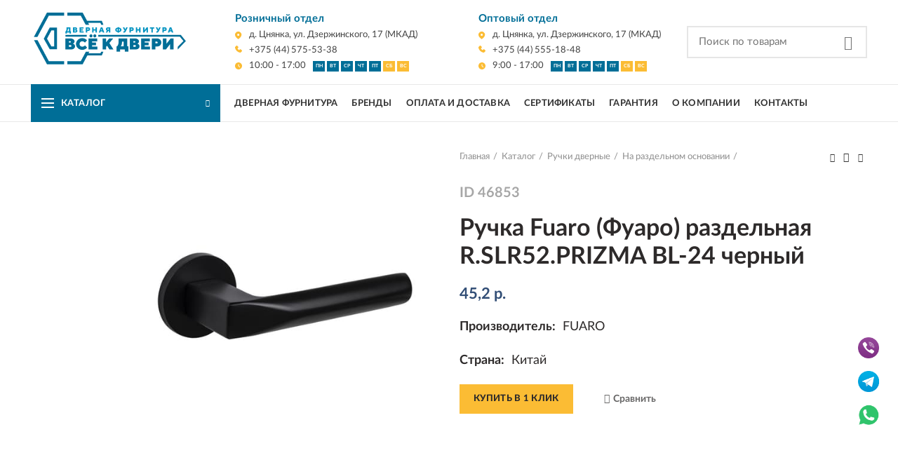

--- FILE ---
content_type: text/html; charset=UTF-8
request_url: https://vsekdveri.by/na-razdelnom-osnovanii/ruchka-fuaro-fuaro-razdelnaya-r-slr52-prizma-bl-24-chernyj/
body_size: 32097
content:
<!DOCTYPE html>
<html lang="ru-RU">
<head>
	<meta charset="UTF-8">
	<meta name="viewport" content="width=device-width, initial-scale=1.0">
	<link rel="profile" href="http://gmpg.org/xfn/11">
	
	<link rel="preload" as="font" type="font/woff2" crossorigin="anonymous" href='/wp-content/themes/woodmart/fonts/woodmart-font.woff?v=5.3.6'>
	<link rel="preload" as="font" type="font/woff2" crossorigin="anonymous" href='/wp-content/themes/woodmart-child/fonts/lato-regular.woff2'>
	<link rel="preload" as="font" type="font/woff2" crossorigin="anonymous" href='/wp-content/themes/woodmart-child/fonts/lato-bold.woff2'>
	<link rel="preload" as="image" href="/wp-content/uploads/webp/main-slider_5-desctop.webp">
<!-- 	<link rel="preload" href="/wp-content/themes/woodmart-child/style.css" as="style" /> -->
	<link rel="preload" href="/wp-content/themes/woodmart/style.min.css" as="style" />
	<link rel="preload" href="/wp-content/themes/woodmart-child/css/custom.css" as="style" />
	<link rel="preload" href="/wp-includes/js/jquery/jquery.min.js" as="script" />
<!-- 	<link rel="shortcut icon" type="image/png" href="/favicon.png"> -->
	<!-- <link rel="icon" href="/favicon.ico"> -->

	<meta name='robots' content='index, follow, max-image-preview:large, max-snippet:-1, max-video-preview:-1' />
	<style>img:is([sizes="auto" i], [sizes^="auto," i]) { contain-intrinsic-size: 3000px 1500px }</style>
	
	<!-- This site is optimized with the Yoast SEO plugin v26.2 - https://yoast.com/wordpress/plugins/seo/ -->
	<title>Ручка Fuaro (Фуаро) раздельная R.SLR52.PRIZMA BL-24 черный | vsekdveri.by</title>
	<meta name="description" content="Ручка Fuaro (Фуаро) раздельная R.SLR52.PRIZMA BL-24 черный Опт и розница. ООО «Всё к двери» - первый поставщик дверной фурнитуры ведущих производителей. Все виды расчета. Ежедневная доставка. т. ‎‎+375 (29) 176-89-82" />
	<link rel="canonical" href="https://vsekdveri.by/na-razdelnom-osnovanii/ruchka-fuaro-fuaro-razdelnaya-r-slr52-prizma-bl-24-chernyj/" />
	<meta property="og:locale" content="ru_RU" />
	<meta property="og:type" content="article" />
	<meta property="og:title" content="Ручка Fuaro (Фуаро) раздельная R.SLR52.PRIZMA BL-24 черный | vsekdveri.by" />
	<meta property="og:description" content="Ручка Fuaro (Фуаро) раздельная R.SLR52.PRIZMA BL-24 черный Опт и розница. ООО «Всё к двери» - первый поставщик дверной фурнитуры ведущих производителей. Все виды расчета. Ежедневная доставка. т. ‎‎+375 (29) 176-89-82" />
	<meta property="og:url" content="https://vsekdveri.by/na-razdelnom-osnovanii/ruchka-fuaro-fuaro-razdelnaya-r-slr52-prizma-bl-24-chernyj/" />
	<meta property="og:site_name" content="vsekdveri.by" />
	<meta property="article:modified_time" content="2025-03-28T12:55:04+00:00" />
	<meta property="og:image" content="https://vsekdveri.by/wp-content/uploads/2024/03/46853_01.jpg" />
	<meta property="og:image:width" content="500" />
	<meta property="og:image:height" content="500" />
	<meta property="og:image:type" content="image/jpeg" />
	<script type="application/ld+json" class="yoast-schema-graph">{"@context":"https://schema.org","@graph":[{"@type":["WebPage","ItemPage"],"@id":"https://vsekdveri.by/na-razdelnom-osnovanii/ruchka-fuaro-fuaro-razdelnaya-r-slr52-prizma-bl-24-chernyj/","url":"https://vsekdveri.by/na-razdelnom-osnovanii/ruchka-fuaro-fuaro-razdelnaya-r-slr52-prizma-bl-24-chernyj/","name":"Ручка Fuaro (Фуаро) раздельная R.SLR52.PRIZMA BL-24 черный | vsekdveri.by","isPartOf":{"@id":"https://vsekdveri.by/#website"},"primaryImageOfPage":{"@id":"https://vsekdveri.by/na-razdelnom-osnovanii/ruchka-fuaro-fuaro-razdelnaya-r-slr52-prizma-bl-24-chernyj/#primaryimage"},"image":{"@id":"https://vsekdveri.by/na-razdelnom-osnovanii/ruchka-fuaro-fuaro-razdelnaya-r-slr52-prizma-bl-24-chernyj/#primaryimage"},"thumbnailUrl":"https://vsekdveri.by/wp-content/uploads/2024/03/46853_01.jpg","datePublished":"2024-03-19T10:13:30+00:00","dateModified":"2025-03-28T12:55:04+00:00","description":"Ручка Fuaro (Фуаро) раздельная R.SLR52.PRIZMA BL-24 черный Опт и розница. ООО «Всё к двери» - первый поставщик дверной фурнитуры ведущих производителей. Все виды расчета. Ежедневная доставка. т. ‎‎+375 (29) 176-89-82","inLanguage":"ru-RU","potentialAction":[{"@type":"ReadAction","target":["https://vsekdveri.by/na-razdelnom-osnovanii/ruchka-fuaro-fuaro-razdelnaya-r-slr52-prizma-bl-24-chernyj/"]}]},{"@type":"ImageObject","inLanguage":"ru-RU","@id":"https://vsekdveri.by/na-razdelnom-osnovanii/ruchka-fuaro-fuaro-razdelnaya-r-slr52-prizma-bl-24-chernyj/#primaryimage","url":"https://vsekdveri.by/wp-content/uploads/2024/03/46853_01.jpg","contentUrl":"https://vsekdveri.by/wp-content/uploads/2024/03/46853_01.jpg","width":500,"height":500},{"@type":"WebSite","@id":"https://vsekdveri.by/#website","url":"https://vsekdveri.by/","name":"vsekdveri.by","description":"","potentialAction":[{"@type":"SearchAction","target":{"@type":"EntryPoint","urlTemplate":"https://vsekdveri.by/?s={search_term_string}"},"query-input":{"@type":"PropertyValueSpecification","valueRequired":true,"valueName":"search_term_string"}}],"inLanguage":"ru-RU"},{"@type":"LocalBusiness","@id":"https://vsekdveri.by/#organization","name":"Всё к двери","url":"https://vsekdveri.by/","logo":{"@type":"ImageObject","inLanguage":"ru-RU","@id":"https://vsekdveri.by/#/schema/logo/image/","url":"https://vsekdveri.by/wp-content/uploads/2022/03/favicon-svg.svg","contentUrl":"https://vsekdveri.by/wp-content/uploads/2022/03/favicon-svg.svg","width":810,"height":810,"caption":"Всё к двери"},"image":{"@id":"https://vsekdveri.by/#/schema/logo/image/"},"address":{"@type":"PostalAddress","streetAddress":"ул. Дзержинского, 17","addressLocality":"д. Цнянка","postalCode":"223043","addressCountry":"BY"},"priceRange":"$$","telephone":"+375-44-575-53-38, +375 (44) 555-18-48","email":"info@vsekdveri.by","geo":{"@type":"GeoCoordinates","latitude":"53.969517","longitude":"27.529959"},"hasMap":"https://yandex.by/maps/157/minsk/?from=mapframe&ll=27.535040%2C53.969631&mode=usermaps&source=mapframe&um=constructor%3A57c48448454180caf35795a9bb6675b27ab459d56e1ec4405c6c14d8e5b48760&utm_source=mapframe&z=15"}]}</script>
	<!-- / Yoast SEO plugin. -->


<style id='classic-theme-styles-inline-css' type='text/css'>
/*! This file is auto-generated */
.wp-block-button__link{color:#fff;background-color:#32373c;border-radius:9999px;box-shadow:none;text-decoration:none;padding:calc(.667em + 2px) calc(1.333em + 2px);font-size:1.125em}.wp-block-file__button{background:#32373c;color:#fff;text-decoration:none}
</style>
<style id='woocommerce-inline-inline-css' type='text/css'>
.woocommerce form .form-row .required { visibility: visible; }
</style>
<link rel='stylesheet' id='brands-styles-css' href='https://vsekdveri.by/wp-content/plugins/woocommerce/assets/css/brands.css?ver=10.2.3' type='text/css' media='all' />
<link rel='stylesheet' id='style-css' href='https://vsekdveri.by/wp-content/themes/woodmart-child/style.css?ver=6.8.3' type='text/css' media='all' />
<link rel='stylesheet' id='woodmart-style-css' href='https://vsekdveri.by/wp-content/themes/woodmart/style.min.css?ver=6.8.3' type='text/css' media='all' />
<link rel='stylesheet' id='xts-style-header_528910-css' href='https://vsekdveri.by/wp-content/uploads/2025/01/xts-header_528910-1738142349.css?ver=5.3.6' type='text/css' media='all' />
<link rel='stylesheet' id='xts-style-theme_settings_default-css' href='https://vsekdveri.by/wp-content/uploads/2026/01/xts-theme_settings_default-1767859232.css?ver=5.3.6' type='text/css' media='all' />
<script type="text/javascript" src="https://vsekdveri.by/wp-includes/js/jquery/jquery.min.js?ver=3.7.1" id="jquery-core-js"></script>
<script type="text/javascript" id="wc-single-product-js-extra">
/* <![CDATA[ */
var wc_single_product_params = {"i18n_required_rating_text":"\u041f\u043e\u0436\u0430\u043b\u0443\u0439\u0441\u0442\u0430, \u043f\u043e\u0441\u0442\u0430\u0432\u044c\u0442\u0435 \u043e\u0446\u0435\u043d\u043a\u0443","i18n_rating_options":["1 \u0438\u0437 5 \u0437\u0432\u0451\u0437\u0434","2 \u0438\u0437 5 \u0437\u0432\u0451\u0437\u0434","3 \u0438\u0437 5 \u0437\u0432\u0451\u0437\u0434","4 \u0438\u0437 5 \u0437\u0432\u0451\u0437\u0434","5 \u0438\u0437 5 \u0437\u0432\u0451\u0437\u0434"],"i18n_product_gallery_trigger_text":"\u041f\u0440\u043e\u0441\u043c\u043e\u0442\u0440 \u0433\u0430\u043b\u0435\u0440\u0435\u0438 \u0438\u0437\u043e\u0431\u0440\u0430\u0436\u0435\u043d\u0438\u0439 \u0432 \u043f\u043e\u043b\u043d\u043e\u044d\u043a\u0440\u0430\u043d\u043d\u043e\u043c \u0440\u0435\u0436\u0438\u043c\u0435","review_rating_required":"yes","flexslider":{"rtl":false,"animation":"slide","smoothHeight":true,"directionNav":false,"controlNav":"thumbnails","slideshow":false,"animationSpeed":500,"animationLoop":false,"allowOneSlide":false},"zoom_enabled":"","zoom_options":[],"photoswipe_enabled":"","photoswipe_options":{"shareEl":false,"closeOnScroll":false,"history":false,"hideAnimationDuration":0,"showAnimationDuration":0},"flexslider_enabled":""};
/* ]]> */
</script>
<script type="text/javascript" src="https://vsekdveri.by/wp-content/plugins/woocommerce/assets/js/frontend/single-product.min.js?ver=10.2.3" id="wc-single-product-js" defer="defer" data-wp-strategy="defer"></script>
<script type="text/javascript" src="https://vsekdveri.by/wp-content/plugins/woocommerce/assets/js/jquery-blockui/jquery.blockUI.min.js?ver=2.7.0-wc.10.2.3" id="jquery-blockui-js" defer="defer" data-wp-strategy="defer"></script>
<script type="text/javascript" src="https://vsekdveri.by/wp-content/plugins/woocommerce/assets/js/js-cookie/js.cookie.min.js?ver=2.1.4-wc.10.2.3" id="js-cookie-js" data-wp-strategy="defer"></script>
<script type="text/javascript" id="woocommerce-js-extra">
/* <![CDATA[ */
var woocommerce_params = {"ajax_url":"\/wp-admin\/admin-ajax.php","wc_ajax_url":"\/?wc-ajax=%%endpoint%%","i18n_password_show":"\u041f\u043e\u043a\u0430\u0437\u0430\u0442\u044c \u043f\u0430\u0440\u043e\u043b\u044c","i18n_password_hide":"\u0421\u043a\u0440\u044b\u0442\u044c \u043f\u0430\u0440\u043e\u043b\u044c"};
/* ]]> */
</script>
<script type="text/javascript" src="https://vsekdveri.by/wp-content/plugins/woocommerce/assets/js/frontend/woocommerce.min.js?ver=10.2.3" id="woocommerce-js" defer="defer" data-wp-strategy="defer"></script>
<link rel="https://api.w.org/" href="https://vsekdveri.by/wp-json/" /><link rel="alternate" title="JSON" type="application/json" href="https://vsekdveri.by/wp-json/wp/v2/product/20853" /><style></style><link rel="stylesheet" href="/wp-content/themes/woodmart-child/css/custom.css?1769179987" type="text/css">    <script type="application/ld+json">
		{
			"@context": "https://schema.org",
			"@graph": [
				{
					"@type": "Organization",
					"@id": "https://vsekdveri.by/#organization",
					"description": "Поставщик дверной фурнитуры в оптово-розничной торговле",
					"aggregateRating": {
						"@type": "AggregateRating",
						"ratingValue": "5.0",
						"reviewCount": "70"
					}
				}
			]
		}
	</script>
    <meta name="theme-color" content="">	<noscript><style>.woocommerce-product-gallery{ opacity: 1 !important; }</style></noscript>
	<meta name="generator" content="Powered by WPBakery Page Builder - drag and drop page builder for WordPress."/>
<link rel="icon" href="https://vsekdveri.by/wp-content/uploads/2025/12/new-favicon-120x120-1.svg" sizes="32x32" />
<link rel="icon" href="https://vsekdveri.by/wp-content/uploads/2025/12/new-favicon-120x120-1.svg" sizes="192x192" />
<link rel="apple-touch-icon" href="https://vsekdveri.by/wp-content/uploads/2025/12/new-favicon-120x120-1.svg" />
<meta name="msapplication-TileImage" content="https://vsekdveri.by/wp-content/uploads/2025/12/new-favicon-120x120-1.svg" />
<style>		
		
		</style><noscript><style> .wpb_animate_when_almost_visible { opacity: 1; }</style></noscript><noscript><style>.perfmatters-lazy[data-src]{display:none !important;}</style></noscript>
</head>

<body class="wp-singular product-template-default single single-product postid-20853 wp-theme-woodmart wp-child-theme-woodmart-child theme-woodmart woocommerce woocommerce-page woocommerce-no-js wrapper-full-width form-style-square form-border-width-2 woodmart-product-design-default catalog-mode-on categories-accordion-on woodmart-archive-shop offcanvas-sidebar-mobile disabled-nanoscroller notifications-sticky btns-default-flat btns-default-dark btns-default-hover-dark btns-shop-3d btns-shop-light btns-shop-hover-light btns-accent-flat btns-accent-light btns-accent-hover-light wpb-js-composer js-comp-ver-6.8.0 vc_responsive">
<div id="page-preloader" class="preload-wrapper">
	<div class="scene">
		<img src="data:image/svg+xml,%3Csvg%20xmlns=&#039;http://www.w3.org/2000/svg&#039;%20viewBox=&#039;0%200%200%200&#039;%3E%3C/svg%3E" class="perfmatters-lazy" data-src="/wp-content/uploads/preload.svg" /><noscript><img src="/wp-content/uploads/preload.svg"></noscript>
		<div class="preload-logo__scene">
			<img src="data:image/svg+xml,%3Csvg%20xmlns=&#039;http://www.w3.org/2000/svg&#039;%20viewBox=&#039;0%200%200%200&#039;%3E%3C/svg%3E" class="preload__logo perfmatters-lazy" data-src="/wp-content/uploads/2022/03/favicon-svg.svg" /><noscript><img src="/wp-content/uploads/2022/03/favicon-svg.svg" class="preload__logo"></noscript>
		</div>
    </div>
</div>
<style>
	.preload-wrapper.preloader-done {
		opacity: 0;
		visibility: hidden;
	}
	.preload-wrapper {
		background: #F4F8FD;
		height: 100%;
		width: 100%;
		min-height: 100%;
		position: fixed;
		top: 0;
		left: 0;
		overflow: hidden;
		z-index: 9999;
		transition: 1s all;
		opacity: 1;
		visibility: visible;
	}
	.scene {
		width: 100%;
		height: 100%;
		display: flex;
		align-items: center;
		justify-content: center;
	}
	.scene img {
		width: 180px;
		height: 180px;
	}
	.preload-logo__scene {
		position: absolute;
		width: 100%;
		height: 100%;
		display: flex;
		justify-content: center;
		align-items: center;
	}
	.scene .preload__logo {
		width: 80px;
		height: 80px;
		animation: blink 2.3s infinite;
	}
</style>
<script>
	let loader = document.getElementById('page-preloader');
	document.addEventListener("DOMContentLoaded", () => {
		setTimeout(function () {
			loader.classList.add("preloader-done")
		}, 1200)
	});
</script>

	
		
	<div class="website-wrapper">

		
			<!-- HEADER -->
							<header class="whb-header whb-sticky-shadow whb-scroll-slide whb-sticky-real">
					<div class="whb-main-header">
	
<div class="whb-row whb-top-bar whb-sticky-row whb-with-bg whb-without-border whb-color-dark whb-flex-flex-middle whb-hidden-mobile">
	<div class="container">
		<div class="whb-flex-row whb-top-bar-inner">
			<div class="whb-column whb-col-left whb-visible-lg">
	<div class="site-logo">
	<div class="woodmart-logo-wrap switch-logo-enable">
		<a href="https://vsekdveri.by/" class="woodmart-logo woodmart-main-logo" rel="home">
			<img src="data:image/svg+xml,%3Csvg%20xmlns=&#039;http://www.w3.org/2000/svg&#039;%20viewBox=&#039;0%200%200%200&#039;%3E%3C/svg%3E" alt="vsekdveri.by" style="max-width: 150px;" class="perfmatters-lazy" data-src="https://vsekdveri.by/wp-content/uploads/main-logo-1.png" /><noscript><img src="https://vsekdveri.by/wp-content/uploads/main-logo-1.png" alt="vsekdveri.by" style="max-width: 150px;" /></noscript>		</a>
								<a href="https://vsekdveri.by/" class="woodmart-logo woodmart-sticky-logo" rel="home">
				<img src="data:image/svg+xml,%3Csvg%20xmlns=&#039;http://www.w3.org/2000/svg&#039;%20viewBox=&#039;0%200%200%200&#039;%3E%3C/svg%3E" alt="vsekdveri.by" style="max-width: 129px;" class="perfmatters-lazy" data-src="https://vsekdveri.by/wp-content/uploads/main-logo-1.png" /><noscript><img src="https://vsekdveri.by/wp-content/uploads/main-logo-1.png" alt="vsekdveri.by" style="max-width: 129px;" /></noscript>			</a>
			</div>
</div>
<div class="whb-space-element " style="width:50px;"></div></div>
<div class="whb-column whb-col-center whb-visible-lg">
	<div class="whb-navigation whb-primary-menu main-nav site-navigation woodmart-navigation menu-center navigation-style-default" role="navigation">
	<div class="menu-glavnoe-menju-container"><ul id="menu-glavnoe-menju" class="menu"><li id="menu-item-3463" class="menu-item menu-item-type-custom menu-item-object-custom menu-item-3463 item-level-0 menu-item-design-default menu-simple-dropdown item-event-hover"><a href="/katalog/" class="woodmart-nav-link"><span class="nav-link-text">Дверная фурнитура</span></a></li>
<li id="menu-item-21055" class="menu-item menu-item-type-post_type menu-item-object-page menu-item-21055 item-level-0 menu-item-design-default menu-simple-dropdown item-event-hover"><a href="https://vsekdveri.by/brendy/" class="woodmart-nav-link"><span class="nav-link-text">Бренды</span></a></li>
<li id="menu-item-9588" class="menu-item menu-item-type-custom menu-item-object-custom menu-item-9588 item-level-0 menu-item-design-default menu-simple-dropdown item-event-hover"><a href="/oplata-i-dostavka/" class="woodmart-nav-link"><span class="nav-link-text">Оплата и доставка</span></a></li>
<li id="menu-item-9586" class="menu-item menu-item-type-custom menu-item-object-custom menu-item-9586 item-level-0 menu-item-design-default menu-simple-dropdown item-event-hover"><a href="/sertifikaty/" class="woodmart-nav-link"><span class="nav-link-text">Сертификаты</span></a></li>
<li id="menu-item-17180" class="menu-item menu-item-type-post_type menu-item-object-page menu-item-17180 item-level-0 menu-item-design-default menu-simple-dropdown item-event-hover"><a href="https://vsekdveri.by/garantiya-na-dvernuju-furnituru/" class="woodmart-nav-link"><span class="nav-link-text">Гарантия</span></a></li>
<li id="menu-item-9585" class="menu-item menu-item-type-custom menu-item-object-custom menu-item-9585 item-level-0 menu-item-design-default menu-simple-dropdown item-event-hover"><a href="/o-kompanii/" class="woodmart-nav-link"><span class="nav-link-text">О компании</span></a></li>
<li id="menu-item-9589" class="menu-item menu-item-type-custom menu-item-object-custom menu-item-9589 item-level-0 menu-item-design-default menu-simple-dropdown item-event-hover"><a href="/kontakty/" class="woodmart-nav-link"><span class="nav-link-text">Контакты</span></a></li>
</ul></div></div><!--END MAIN-NAV-->
</div>
<div class="whb-column whb-col-right whb-visible-lg">
	
<div class="whb-text-element reset-mb-10 header-phone__position"><div class="header-phone__btn"></div>
<div class="header-phone__toggle">
<div class="header__contacts">
<div class="header-cotacts__title">Розничный отдел</div>
<p class="header-contacts__item"><img class="header-contacts-item__icon perfmatters-lazy" src="data:image/svg+xml,%3Csvg%20xmlns=&#039;http://www.w3.org/2000/svg&#039;%20viewBox=&#039;0%200%200%200&#039;%3E%3C/svg%3E" alt="Адрес" data-src="/wp-content/uploads/icons/location.svg" /><noscript><img class="header-contacts-item__icon" src="/wp-content/uploads/icons/location.svg" alt="Адрес" /></noscript>д. Цнянка, ул. Дзержинского, 17 (МКАД)</p>
<p class="header-contacts__item"><a href="tel:+375445755338">
<img class="header-contacts-item__icon perfmatters-lazy" src="data:image/svg+xml,%3Csvg%20xmlns=&#039;http://www.w3.org/2000/svg&#039;%20viewBox=&#039;0%200%200%200&#039;%3E%3C/svg%3E" alt="Телефон" data-src="/wp-content/uploads/icons/phone.svg" /><noscript><img class="header-contacts-item__icon" src="/wp-content/uploads/icons/phone.svg" alt="Телефон" /></noscript>+375 (44) 575-53-38</a></p>

<div class="header-contacts__flex">
<p class="header-contacts__item"><img class="header-contacts-item__icon perfmatters-lazy" src="data:image/svg+xml,%3Csvg%20xmlns=&#039;http://www.w3.org/2000/svg&#039;%20viewBox=&#039;0%200%200%200&#039;%3E%3C/svg%3E" alt="График работы" data-src="/wp-content/uploads/icons/clock.svg" /><noscript><img class="header-contacts-item__icon" src="/wp-content/uploads/icons/clock.svg" alt="График работы" /></noscript>10:00 - 17:00</p>

<div class="header-contacts__table">
<div class="header-contacts-table__item bckg__blue">ПН</div>
<div class="header-contacts-table__item bckg__blue">ВТ</div>
<div class="header-contacts-table__item bckg__blue">СР</div>
<div class="header-contacts-table__item bckg__blue">ЧТ</div>
<div class="header-contacts-table__item bckg__blue">ПТ</div>
<div class="header-contacts-table__item bckg__yellow">СБ</div>
<div class="header-contacts-table__item bckg__yellow">ВС</div>
</div>
</div>
</div>
<div class="header__contacts">
<div class="header-cotacts__title">Оптовый отдел</div>
<p class="header-contacts__item"><img class="header-contacts-item__icon perfmatters-lazy" src="data:image/svg+xml,%3Csvg%20xmlns=&#039;http://www.w3.org/2000/svg&#039;%20viewBox=&#039;0%200%200%200&#039;%3E%3C/svg%3E" alt="Адрес" data-src="/wp-content/uploads/icons/location.svg" /><noscript><img class="header-contacts-item__icon" src="/wp-content/uploads/icons/location.svg" alt="Адрес" /></noscript>д. Цнянка, ул. Дзержинского, 17 (МКАД)</p>
<p class="header-contacts__item"><a href="tel:+375445551848">
<img class="header-contacts-item__icon perfmatters-lazy" src="data:image/svg+xml,%3Csvg%20xmlns=&#039;http://www.w3.org/2000/svg&#039;%20viewBox=&#039;0%200%200%200&#039;%3E%3C/svg%3E" alt="Телефон" data-src="/wp-content/uploads/icons/phone.svg" /><noscript><img class="header-contacts-item__icon" src="/wp-content/uploads/icons/phone.svg" alt="Телефон" /></noscript>+375 (44) 555-18-48</a></p>

<div class="header-contacts__flex">
<p class="header-contacts__item"><img class="header-contacts-item__icon perfmatters-lazy" src="data:image/svg+xml,%3Csvg%20xmlns=&#039;http://www.w3.org/2000/svg&#039;%20viewBox=&#039;0%200%200%200&#039;%3E%3C/svg%3E" alt="График работы" data-src="/wp-content/uploads/icons/clock.svg" /><noscript><img class="header-contacts-item__icon" src="/wp-content/uploads/icons/clock.svg" alt="График работы" /></noscript>10:00 - 17:00</p>

<div class="header-contacts__table">
<div class="header-contacts-table__item bckg__blue">ПН</div>
<div class="header-contacts-table__item bckg__blue">ВТ</div>
<div class="header-contacts-table__item bckg__blue">СР</div>
<div class="header-contacts-table__item bckg__blue">ЧТ</div>
<div class="header-contacts-table__item bckg__blue">ПТ</div>
<div class="header-contacts-table__item bckg__yellow">СБ</div>
<div class="header-contacts-table__item bckg__yellow">ВС</div>
</div>
</div>
</div>
</div>
<script>document.querySelector('.header-phone__btn').addEventListener('click', () => {
  document.querySelector('.header-phone__toggle').classList.toggle('header-phone__active');
document.querySelector('.header-phone__btn').classList.toggle('header-phone-btn__active');
});</script></div>
</div>
<div class="whb-column whb-col-mobile whb-hidden-lg whb-empty-column">
	</div>
		</div>
	</div>
</div>

<div class="whb-row whb-general-header whb-not-sticky-row whb-without-bg whb-border-fullwidth whb-color-dark whb-flex-flex-middle">
	<div class="container">
		<div class="whb-flex-row whb-general-header-inner">
			<div class="whb-column whb-col-left whb-visible-lg">
	<div class="site-logo">
	<div class="woodmart-logo-wrap switch-logo-enable">
		<a href="https://vsekdveri.by/" class="woodmart-logo woodmart-main-logo" rel="home">
			<img src="data:image/svg+xml,%3Csvg%20xmlns=&#039;http://www.w3.org/2000/svg&#039;%20viewBox=&#039;0%200%200%200&#039;%3E%3C/svg%3E" alt="vsekdveri.by" style="max-width: 221px;" class="perfmatters-lazy" data-src="https://vsekdveri.by/wp-content/uploads/main-logo-1.png" /><noscript><img src="https://vsekdveri.by/wp-content/uploads/main-logo-1.png" alt="vsekdveri.by" style="max-width: 221px;" /></noscript>		</a>
								<a href="https://vsekdveri.by/" class="woodmart-logo woodmart-sticky-logo" rel="home">
				<img src="data:image/svg+xml,%3Csvg%20xmlns=&#039;http://www.w3.org/2000/svg&#039;%20viewBox=&#039;0%200%200%200&#039;%3E%3C/svg%3E" alt="vsekdveri.by" style="max-width: 111px;" class="perfmatters-lazy" data-src="https://vsekdveri.by/wp-content/uploads/main-logo-1.png" /><noscript><img src="https://vsekdveri.by/wp-content/uploads/main-logo-1.png" alt="vsekdveri.by" style="max-width: 111px;" /></noscript>			</a>
			</div>
</div>
</div>
<div class="whb-column whb-col-center whb-visible-lg">
	
<div class="whb-text-element reset-mb-10 "><div class="header__contacts">
<div class="header-cotacts__title">Розничный отдел</div>
<p class="header-contacts__item"><img class="header-contacts-item__icon perfmatters-lazy" src="data:image/svg+xml,%3Csvg%20xmlns=&#039;http://www.w3.org/2000/svg&#039;%20viewBox=&#039;0%200%200%200&#039;%3E%3C/svg%3E" alt="Адрес" data-src="/wp-content/uploads/icons/location.svg" /><noscript><img class="header-contacts-item__icon" src="/wp-content/uploads/icons/location.svg" alt="Адрес" /></noscript>д. Цнянка, ул. Дзержинского, 17 (МКАД)</p>
<p class="header-contacts__item"><a href="tel:+375445755338">
<img class="header-contacts-item__icon perfmatters-lazy" src="data:image/svg+xml,%3Csvg%20xmlns=&#039;http://www.w3.org/2000/svg&#039;%20viewBox=&#039;0%200%200%200&#039;%3E%3C/svg%3E" alt="Телефон" data-src="/wp-content/uploads/icons/phone.svg" /><noscript><img class="header-contacts-item__icon" src="/wp-content/uploads/icons/phone.svg" alt="Телефон" /></noscript>+375 (44) 575-53-38</a></p>

<div class="header-contacts__flex">
<p class="header-contacts__item"><img class="header-contacts-item__icon perfmatters-lazy" src="data:image/svg+xml,%3Csvg%20xmlns=&#039;http://www.w3.org/2000/svg&#039;%20viewBox=&#039;0%200%200%200&#039;%3E%3C/svg%3E" alt="График работы" data-src="/wp-content/uploads/icons/clock.svg" /><noscript><img class="header-contacts-item__icon" src="/wp-content/uploads/icons/clock.svg" alt="График работы" /></noscript>10:00 - 17:00</p>

<div class="header-contacts__table">
<div class="header-contacts-table__item bckg__blue">ПН</div>
<div class="header-contacts-table__item bckg__blue">ВТ</div>
<div class="header-contacts-table__item bckg__blue">СР</div>
<div class="header-contacts-table__item bckg__blue">ЧТ</div>
<div class="header-contacts-table__item bckg__blue">ПТ</div>
<div class="header-contacts-table__item bckg__yellow">СБ</div>
<div class="header-contacts-table__item bckg__yellow">ВС</div>
</div>
</div>
</div></div>

<div class="whb-text-element reset-mb-10 "><div class="header__contacts">
<div class="header-cotacts__title">Оптовый отдел</div>
<p class="header-contacts__item"><img class="header-contacts-item__icon perfmatters-lazy" src="data:image/svg+xml,%3Csvg%20xmlns=&#039;http://www.w3.org/2000/svg&#039;%20viewBox=&#039;0%200%200%200&#039;%3E%3C/svg%3E" alt="Адрес" data-src="/wp-content/uploads/icons/location.svg" /><noscript><img class="header-contacts-item__icon" src="/wp-content/uploads/icons/location.svg" alt="Адрес" /></noscript>д. Цнянка, ул. Дзержинского, 17 (МКАД)</p>
<p class="header-contacts__item"><a href="tel:+375445551848">
<img class="header-contacts-item__icon perfmatters-lazy" src="data:image/svg+xml,%3Csvg%20xmlns=&#039;http://www.w3.org/2000/svg&#039;%20viewBox=&#039;0%200%200%200&#039;%3E%3C/svg%3E" alt="Телефон" data-src="/wp-content/uploads/icons/phone.svg" /><noscript><img class="header-contacts-item__icon" src="/wp-content/uploads/icons/phone.svg" alt="Телефон" /></noscript>+375 (44) 555-18-48</a></p>

<div class="header-contacts__flex">
<p class="header-contacts__item"><img class="header-contacts-item__icon perfmatters-lazy" src="data:image/svg+xml,%3Csvg%20xmlns=&#039;http://www.w3.org/2000/svg&#039;%20viewBox=&#039;0%200%200%200&#039;%3E%3C/svg%3E" alt="График работы" data-src="/wp-content/uploads/icons/clock.svg" /><noscript><img class="header-contacts-item__icon" src="/wp-content/uploads/icons/clock.svg" alt="График работы" /></noscript>9:00 - 17:00</p>

<div class="header-contacts__table">
<div class="header-contacts-table__item bckg__blue">ПН</div>
<div class="header-contacts-table__item bckg__blue">ВТ</div>
<div class="header-contacts-table__item bckg__blue">СР</div>
<div class="header-contacts-table__item bckg__blue">ЧТ</div>
<div class="header-contacts-table__item bckg__blue">ПТ</div>
<div class="header-contacts-table__item bckg__yellow">СБ</div>
<div class="header-contacts-table__item bckg__yellow">ВС</div>
</div>
</div>
</div></div>
</div>
<div class="whb-column whb-col-right whb-visible-lg">
				<div class="woodmart-search-form">
								<form role="search" method="get" class="searchform  search-style-default woodmart-ajax-search" action="https://vsekdveri.by/"  data-thumbnail="1" data-price="1" data-post_type="product" data-count="20" data-sku="1" data-symbols_count="3">
					<input type="text" class="s" placeholder="Поиск по товарам" value="" name="s" />
					<input type="hidden" name="post_type" value="product">
										<button type="submit" class="searchsubmit">
						Search											</button>
				</form>
													<div class="search-results-wrapper"><div class="woodmart-scroll"><div class="woodmart-search-results woodmart-scroll-content"></div></div><div class="woodmart-search-loader wd-fill"></div></div>
							</div>
		</div>
<div class="whb-column whb-mobile-left whb-hidden-lg">
	<div class="woodmart-burger-icon wd-tools-element mobile-nav-icon whb-mobile-nav-icon wd-style-text">
	<a href="#">
					<span class="woodmart-burger wd-tools-icon"></span>
				<span class="woodmart-burger-label wd-tools-text">Меню</span>
	</a>
</div><!--END MOBILE-NAV-ICON--></div>
<div class="whb-column whb-mobile-center whb-hidden-lg">
	<div class="site-logo">
	<div class="woodmart-logo-wrap">
		<a href="https://vsekdveri.by/" class="woodmart-logo woodmart-main-logo" rel="home">
			<img src="data:image/svg+xml,%3Csvg%20xmlns=&#039;http://www.w3.org/2000/svg&#039;%20viewBox=&#039;0%200%200%200&#039;%3E%3C/svg%3E" alt="vsekdveri.by" style="max-width: 129px;" class="perfmatters-lazy" data-src="https://vsekdveri.by/wp-content/uploads/main-logo-1.png" /><noscript><img src="https://vsekdveri.by/wp-content/uploads/main-logo-1.png" alt="vsekdveri.by" style="max-width: 129px;" /></noscript>		</a>
			</div>
</div>
</div>
<div class="whb-column whb-mobile-right whb-hidden-lg">
	
<div class="whb-text-element reset-mb-10 "><div class="header-phone__btn header-phone-btn_custom"></div>
<div class="header-phone__toggle header-phone-custom_toggle">
<div class="header__contacts">
<div class="header-cotacts__title">Розничный отдел</div>
<p class="header-contacts__item"><img class="header-contacts-item__icon perfmatters-lazy" src="data:image/svg+xml,%3Csvg%20xmlns=&#039;http://www.w3.org/2000/svg&#039;%20viewBox=&#039;0%200%200%200&#039;%3E%3C/svg%3E" alt="Адрес" data-src="/wp-content/uploads/icons/location.svg" /><noscript><img class="header-contacts-item__icon" src="/wp-content/uploads/icons/location.svg" alt="Адрес" /></noscript>д. Цнянка, ул. Дзержинского, 17 (МКАД)</p>
<p class="header-contacts__item"><a href="tel:+375445755338">
<img class="header-contacts-item__icon perfmatters-lazy" src="data:image/svg+xml,%3Csvg%20xmlns=&#039;http://www.w3.org/2000/svg&#039;%20viewBox=&#039;0%200%200%200&#039;%3E%3C/svg%3E" alt="Телефон" data-src="/wp-content/uploads/icons/phone.svg" /><noscript><img class="header-contacts-item__icon" src="/wp-content/uploads/icons/phone.svg" alt="Телефон" /></noscript>+375 (44) 575-53-38</a></p>

<div class="header-contacts__flex">
<p class="header-contacts__item"><img class="header-contacts-item__icon perfmatters-lazy" src="data:image/svg+xml,%3Csvg%20xmlns=&#039;http://www.w3.org/2000/svg&#039;%20viewBox=&#039;0%200%200%200&#039;%3E%3C/svg%3E" alt="График работы" data-src="/wp-content/uploads/icons/clock.svg" /><noscript><img class="header-contacts-item__icon" src="/wp-content/uploads/icons/clock.svg" alt="График работы" /></noscript>10:00 - 17:00</p>

<div class="header-contacts__table">
<div class="header-contacts-table__item bckg__blue">ПН</div>
<div class="header-contacts-table__item bckg__blue">ВТ</div>
<div class="header-contacts-table__item bckg__blue">СР</div>
<div class="header-contacts-table__item bckg__blue">ЧТ</div>
<div class="header-contacts-table__item bckg__blue">ПТ</div>
<div class="header-contacts-table__item bckg__yellow">СБ</div>
<div class="header-contacts-table__item bckg__yellow">ВС</div>
</div>
</div>
</div>
<div class="header__contacts">
<div class="header-cotacts__title">Оптовый отдел</div>
<p class="header-contacts__item"><img class="header-contacts-item__icon perfmatters-lazy" src="data:image/svg+xml,%3Csvg%20xmlns=&#039;http://www.w3.org/2000/svg&#039;%20viewBox=&#039;0%200%200%200&#039;%3E%3C/svg%3E" alt="Адрес" data-src="/wp-content/uploads/icons/location.svg" /><noscript><img class="header-contacts-item__icon" src="/wp-content/uploads/icons/location.svg" alt="Адрес" /></noscript>д. Цнянка, ул. Дзержинского, 17 (МКАД)</p>
<p class="header-contacts__item"><a href="tel:+375445551848">
<img class="header-contacts-item__icon perfmatters-lazy" src="data:image/svg+xml,%3Csvg%20xmlns=&#039;http://www.w3.org/2000/svg&#039;%20viewBox=&#039;0%200%200%200&#039;%3E%3C/svg%3E" alt="Телефон" data-src="/wp-content/uploads/icons/phone.svg" /><noscript><img class="header-contacts-item__icon" src="/wp-content/uploads/icons/phone.svg" alt="Телефон" /></noscript>+375 (44) 555-18-48</a></p>

<div class="header-contacts__flex">
<p class="header-contacts__item"><img class="header-contacts-item__icon perfmatters-lazy" src="data:image/svg+xml,%3Csvg%20xmlns=&#039;http://www.w3.org/2000/svg&#039;%20viewBox=&#039;0%200%200%200&#039;%3E%3C/svg%3E" alt="График работы" data-src="/wp-content/uploads/icons/clock.svg" /><noscript><img class="header-contacts-item__icon" src="/wp-content/uploads/icons/clock.svg" alt="График работы" /></noscript>9:00 - 17:00</p>

<div class="header-contacts__table">
<div class="header-contacts-table__item bckg__blue">ПН</div>
<div class="header-contacts-table__item bckg__blue">ВТ</div>
<div class="header-contacts-table__item bckg__blue">СР</div>
<div class="header-contacts-table__item bckg__blue">ЧТ</div>
<div class="header-contacts-table__item bckg__blue">ПТ</div>
<div class="header-contacts-table__item bckg__yellow">СБ</div>
<div class="header-contacts-table__item bckg__yellow">ВС</div>
</div>
</div>
</div>
</div>
<script>document.querySelector('.header-phone-btn_custom').addEventListener('click', () => {
  document.querySelector('.header-phone-custom_toggle').classList.toggle('header-phone__active');
document.querySelector('.header-phone-btn_custom').classList.toggle('header-phone-btn__active');
});</script></div>
</div>
		</div>
	</div>
</div>

<div class="whb-row whb-header-bottom whb-not-sticky-row whb-without-bg whb-border-fullwidth whb-color-dark whb-flex-flex-middle whb-hidden-mobile">
	<div class="container">
		<div class="whb-flex-row whb-header-bottom-inner">
			<div class="whb-column whb-col-left whb-visible-lg">
	
<div class="header-categories-nav show-on-hover whb-wjlcubfdmlq3d7jvmt23" role="navigation">
	<div class="header-categories-nav-wrap">
		<span class="menu-opener color-scheme-light has-bg">
							<span class="woodmart-burger"></span>
			
			<span class="menu-open-label">
				Каталог 			</span>
			<span class="arrow-opener"></span>
		</span>
		<div class="categories-menu-dropdown vertical-navigation woodmart-navigation">
			<div class="menu-categories-container"><ul id="menu-categories" class="menu wd-cat-nav"><li id="menu-item-14932" class="menu-item menu-item-type-taxonomy menu-item-object-product_cat menu-item-14932 item-level-0 menu-item-design-default menu-simple-dropdown item-event-hover"><a href="https://vsekdveri.by/avtomaticheskie-porogi/" class="woodmart-nav-link"><i class="fa fa-porogi"></i><span class="nav-link-text">Автоматические пороги</span></a></li>
<li id="menu-item-14933" class="menu-item menu-item-type-taxonomy menu-item-object-product_cat menu-item-14933 item-level-0 menu-item-design-default menu-simple-dropdown item-event-hover"><a href="https://vsekdveri.by/bronenakladki-i-plastiny/" class="woodmart-nav-link"><i class="fa fa-plastinu"></i><span class="nav-link-text">Броненакладки и пластины</span></a></li>
<li id="menu-item-14934" class="menu-item menu-item-type-taxonomy menu-item-object-product_cat menu-item-14934 item-level-0 menu-item-design-default menu-simple-dropdown item-event-hover"><a href="https://vsekdveri.by/glazki-dvernye/" class="woodmart-nav-link"><i class="fa fa-glazki"></i><span class="nav-link-text">Глазки дверные</span></a></li>
<li id="menu-item-14935" class="menu-item menu-item-type-taxonomy menu-item-object-product_cat menu-item-14935 item-level-0 menu-item-design-default menu-simple-dropdown item-event-hover"><a href="https://vsekdveri.by/dovodchiki-dvernye/" class="woodmart-nav-link"><i class="fa fa-dovochiki"></i><span class="nav-link-text">Доводчики дверные</span></a></li>
<li id="menu-item-14936" class="menu-item menu-item-type-taxonomy menu-item-object-product_cat menu-item-14936 item-level-0 menu-item-design-default menu-simple-dropdown item-event-hover"><a href="https://vsekdveri.by/zadvizhki/" class="woodmart-nav-link"><i class="fa fa-zadvijki"></i><span class="nav-link-text">Задвижки</span></a></li>
<li id="menu-item-14937" class="menu-item menu-item-type-taxonomy menu-item-object-product_cat menu-item-14937 item-level-0 menu-item-design-default menu-simple-dropdown item-event-hover"><a href="https://vsekdveri.by/zamki-vreznye/" class="woodmart-nav-link"><i class="fa fa-zamki-vreznue"></i><span class="nav-link-text">Замки врезные</span></a></li>
<li id="menu-item-14938" class="menu-item menu-item-type-taxonomy menu-item-object-product_cat menu-item-14938 item-level-0 menu-item-design-default menu-simple-dropdown item-event-hover"><a href="https://vsekdveri.by/elektronnye-zamki/" class="woodmart-nav-link"><i class="fa fa-zamki-electonnue"></i><span class="nav-link-text">Замки электронные</span></a></li>
<li id="menu-item-14939" class="menu-item menu-item-type-taxonomy menu-item-object-product_cat menu-item-14939 item-level-0 menu-item-design-default menu-simple-dropdown item-event-hover"><a href="https://vsekdveri.by/zashchelki/" class="woodmart-nav-link"><i class="fa fa-zashelki"></i><span class="nav-link-text">Защелки</span></a></li>
<li id="menu-item-14940" class="menu-item menu-item-type-taxonomy menu-item-object-product_cat menu-item-14940 item-level-0 menu-item-design-default menu-simple-dropdown item-event-hover"><a href="https://vsekdveri.by/nakladki-wc-komplekty/" class="woodmart-nav-link"><i class="fa fa-nakladki"></i><span class="nav-link-text">Накладки/WC-комплекты</span></a></li>
<li id="menu-item-15999" class="menu-item menu-item-type-taxonomy menu-item-object-product_cat menu-item-15999 item-level-0 menu-item-design-default menu-simple-dropdown item-event-hover"><a href="https://vsekdveri.by/petli/" class="woodmart-nav-link"><i class="fa fa-petli"></i><span class="nav-link-text">Петли</span></a></li>
<li id="menu-item-14942" class="menu-item menu-item-type-taxonomy menu-item-object-product_cat menu-item-14942 item-level-0 menu-item-design-default menu-simple-dropdown item-event-hover"><a href="https://vsekdveri.by/razdvizhnye-sistemy/" class="woodmart-nav-link"><i class="fa fa-razdvijnue"></i><span class="nav-link-text">Раздвижные системы</span></a></li>
<li id="menu-item-14943" class="menu-item menu-item-type-taxonomy menu-item-object-product_cat menu-item-14943 item-level-0 menu-item-design-default menu-simple-dropdown item-event-hover"><a href="https://vsekdveri.by/razdvizhnye-sistemy-loft/" class="woodmart-nav-link"><i class="fa fa-razdijnue-loft"></i><span class="nav-link-text">Раздвижные системы Loft</span></a></li>
<li id="menu-item-14944" class="menu-item menu-item-type-taxonomy menu-item-object-product_cat current-product-ancestor current-menu-parent current-product-parent menu-item-14944 item-level-0 menu-item-design-default menu-simple-dropdown item-event-hover"><a href="https://vsekdveri.by/ruchki-dvernye/" class="woodmart-nav-link"><i class="fa fa-rychki-dvernue"></i><span class="nav-link-text">Ручки дверные</span></a></li>
<li id="menu-item-14945" class="menu-item menu-item-type-taxonomy menu-item-object-product_cat menu-item-14945 item-level-0 menu-item-design-default menu-simple-dropdown item-event-hover"><a href="https://vsekdveri.by/ruchki-zashchelki-knob/" class="woodmart-nav-link"><i class="fa fa-rychki-zashelki"></i><span class="nav-link-text">Ручки защелки (KNOB)</span></a></li>
<li id="menu-item-14946" class="menu-item menu-item-type-taxonomy menu-item-object-product_cat menu-item-14946 item-level-0 menu-item-design-default menu-simple-dropdown item-event-hover"><a href="https://vsekdveri.by/uplotnitel/" class="woodmart-nav-link"><i class="fa fa-yplotnitel"></i><span class="nav-link-text">Уплотнитель</span></a></li>
<li id="menu-item-14947" class="menu-item menu-item-type-taxonomy menu-item-object-product_cat menu-item-14947 item-level-0 menu-item-design-default menu-simple-dropdown item-event-hover"><a href="https://vsekdveri.by/upory-dvernye/" class="woodmart-nav-link"><i class="fa fa-yporu"></i><span class="nav-link-text">Упоры дверные</span></a></li>
<li id="menu-item-14948" class="menu-item menu-item-type-taxonomy menu-item-object-product_cat menu-item-14948 item-level-0 menu-item-design-default menu-simple-dropdown item-event-hover"><a href="https://vsekdveri.by/tsilindrovye-mekhanizmy/" class="woodmart-nav-link"><i class="fa fa-cilindr"></i><span class="nav-link-text">Цилиндровые механизмы</span></a></li>
<li id="menu-item-14941" class="menu-item menu-item-type-taxonomy menu-item-object-product_cat menu-item-14941 item-level-0 menu-item-design-default menu-simple-dropdown item-event-hover"><a href="https://vsekdveri.by/furnitura/" class="woodmart-nav-link"><i class="fa fa-prochee"></i><span class="nav-link-text">Прочие товары</span></a></li>
</ul></div>		</div>
	</div>
</div>
	<style>
		.categories-menu-dropdown.vertical-navigation.woodmart-navigation {
			position: absolute;
			width: 95vw;
			max-width: 1200px;
			max-height: 0;
			overflow: hidden;
			transition: .4s;
			pointer-events: all;
			box-shadow: none;
		}

		ul#menu-categories {
			display: flex;
			flex-wrap: wrap;
			background: #fff;
			flex-direction: row;
		}

		.vertical-navigation .item-level-0 {
			max-width: calc(100%/6);
			height: 105px;
			border: 1px solid #E6E6E6;
			display: flex;
			width: 100%;
		}

		.header-categories-nav .categories-menu-dropdown .item-level-0>a {
			display: flex;
			align-items: center;
			gap: 18px;
			padding: 14px 16px;
		}

		.header-categories-nav .categories-menu-dropdown .item-level-0 span.nav-link-text {
			color: #000;
			font-size: 12px;
			line-height: normal;
			font-weight: 400;
		}

		.vertical-navigation .item-level-0 i.fa img {	
			max-height: 77px;
			max-width: 60px;
		}
		.vertical-navigation .item-level-0:hover > a {
			background: 0 0;
		}
		
		span.menu-opener.color-scheme-light.has-bg.buttonOpen:before {
    		content: '';
    		position: fixed;
   			width: 100vw;
    		height: 100vh;
    		background: #000;
    		top: 0;
    		left: 0;
    		opacity: 0.6;
    		z-index: 5;
		}

		@media (max-width:1200px) {
			.header-categories-nav .categories-menu-dropdown .item-level-0 span.nav-link-text {
				font-size: 11px;
			}

			.vertical-navigation .item-level-0 {
				max-width: calc(100%/5);
			}
		}
	</style>

	<script defer src="/wp-content/themes/woodmart-child/js/header-scripts.js?v_2"></script>
</div>
<div class="whb-column whb-col-center whb-visible-lg">
	<div class="whb-navigation whb-primary-menu main-nav site-navigation woodmart-navigation menu-left navigation-style-default" role="navigation">
	<div class="menu-glavnoe-menju-container"><ul id="menu-glavnoe-menju-1" class="menu"><li class="menu-item menu-item-type-custom menu-item-object-custom menu-item-3463 item-level-0 menu-item-design-default menu-simple-dropdown item-event-hover"><a href="/katalog/" class="woodmart-nav-link"><span class="nav-link-text">Дверная фурнитура</span></a></li>
<li class="menu-item menu-item-type-post_type menu-item-object-page menu-item-21055 item-level-0 menu-item-design-default menu-simple-dropdown item-event-hover"><a href="https://vsekdveri.by/brendy/" class="woodmart-nav-link"><span class="nav-link-text">Бренды</span></a></li>
<li class="menu-item menu-item-type-custom menu-item-object-custom menu-item-9588 item-level-0 menu-item-design-default menu-simple-dropdown item-event-hover"><a href="/oplata-i-dostavka/" class="woodmart-nav-link"><span class="nav-link-text">Оплата и доставка</span></a></li>
<li class="menu-item menu-item-type-custom menu-item-object-custom menu-item-9586 item-level-0 menu-item-design-default menu-simple-dropdown item-event-hover"><a href="/sertifikaty/" class="woodmart-nav-link"><span class="nav-link-text">Сертификаты</span></a></li>
<li class="menu-item menu-item-type-post_type menu-item-object-page menu-item-17180 item-level-0 menu-item-design-default menu-simple-dropdown item-event-hover"><a href="https://vsekdveri.by/garantiya-na-dvernuju-furnituru/" class="woodmart-nav-link"><span class="nav-link-text">Гарантия</span></a></li>
<li class="menu-item menu-item-type-custom menu-item-object-custom menu-item-9585 item-level-0 menu-item-design-default menu-simple-dropdown item-event-hover"><a href="/o-kompanii/" class="woodmart-nav-link"><span class="nav-link-text">О компании</span></a></li>
<li class="menu-item menu-item-type-custom menu-item-object-custom menu-item-9589 item-level-0 menu-item-design-default menu-simple-dropdown item-event-hover"><a href="/kontakty/" class="woodmart-nav-link"><span class="nav-link-text">Контакты</span></a></li>
</ul></div></div><!--END MAIN-NAV-->
</div>
<div class="whb-column whb-col-right whb-visible-lg">
	
<div class="whb-text-element reset-mb-10 "><!--<ul class="inline-list inline-list-with-border main-nav-style">
 	<li><a class="color-alt" href="#">АКЦИИ</a></li>
 	<li><a href="#" target="_blank" rel="noopener">РАСПРОДАЖА</a></li>
</ul>--></div>
</div>
<div class="whb-column whb-col-mobile whb-hidden-lg whb-empty-column">
	</div>
		</div>
	</div>
</div>
</div>
				</header><!--END MAIN HEADER-->
			
								<div class="main-page-wrapper">
			
							
			
			<!-- MAIN CONTENT AREA -->
						<div class="container-fluid">
				<div class="row content-layout-wrapper align-items-start">
					
		
	<div class="site-content shop-content-area col-12 breadcrumbs-location-summary content-with-products" role="main">
	
		

<div class="container">
	</div>


<div id="product-20853" class="single-product-page single-product-content product-design-default tabs-location-standard tabs-type-tabs meta-location-hide reviews-location-separate product-no-bg product type-product post-20853 status-publish first instock product_cat-fuaro-category product_cat-na-razdelnom-osnovanii product_cat-ruchki-dvernye product_cat-ruchki-dvernye-fuaro has-post-thumbnail taxable shipping-taxable purchasable product-type-simple">

	<div class="container">

		<div class="woocommerce-notices-wrapper"></div>
		<div class="row product-image-summary-wrap">
			<div class="product-image-summary col-lg-12 col-12 col-md-12">
				<div class="row product-image-summary-inner">
					<div class="col-lg-6 col-12 col-md-6 product-images" >
						<div class="product-images-inner">
							<div class="woocommerce-product-gallery woocommerce-product-gallery--with-images woocommerce-product-gallery--with-images woocommerce-product-gallery--columns-4 images images row align-items-start thumbs-position-left image-action-none" style="opacity: 0; transition: opacity .25s ease-in-out;">
	<div class="col-lg-9 order-lg-last">

		<figure class="woocommerce-product-gallery__wrapper owl-items-lg-1 owl-items-md-1 owl-items-sm-1 owl-items-xs-1 owl-carousel">
			<div class="product-image-wrap"><figure data-thumb="https://vsekdveri.by/wp-content/uploads/2024/03/46853_01.jpg" class="woocommerce-product-gallery__image"><a data-elementor-open-lightbox="no" href="https://vsekdveri.by/wp-content/uploads/2024/03/46853_01.jpg"><img width="500" height="500" src="data:image/svg+xml,%3Csvg%20xmlns=&#039;http://www.w3.org/2000/svg&#039;%20viewBox=&#039;0%200%20500%20500&#039;%3E%3C/svg%3E" class="wp-post-image wp-post-image perfmatters-lazy" alt title="46853_01" data-caption data-src="https://vsekdveri.by/wp-content/uploads/2024/03/46853_01.jpg" data-large_image="https://vsekdveri.by/wp-content/uploads/2024/03/46853_01.jpg" data-large_image_width="500" data-large_image_height="500" decoding="async" data-srcset="https://vsekdveri.by/wp-content/uploads/2024/03/46853_01.jpg 500w, https://vsekdveri.by/wp-content/uploads/2024/03/46853_01-300x300.jpg 300w, https://vsekdveri.by/wp-content/uploads/2024/03/46853_01-150x150.jpg 150w, https://vsekdveri.by/wp-content/uploads/2024/03/46853_01-100x100.jpg 100w" data-sizes="(max-width: 500px) 100vw, 500px" /><noscript><img width="500" height="500" src="https://vsekdveri.by/wp-content/uploads/2024/03/46853_01.jpg" class="wp-post-image wp-post-image" alt="" title="46853_01" data-caption="" data-src="https://vsekdveri.by/wp-content/uploads/2024/03/46853_01.jpg" data-large_image="https://vsekdveri.by/wp-content/uploads/2024/03/46853_01.jpg" data-large_image_width="500" data-large_image_height="500" decoding="async" srcset="https://vsekdveri.by/wp-content/uploads/2024/03/46853_01.jpg 500w, https://vsekdveri.by/wp-content/uploads/2024/03/46853_01-300x300.jpg 300w, https://vsekdveri.by/wp-content/uploads/2024/03/46853_01-150x150.jpg 150w, https://vsekdveri.by/wp-content/uploads/2024/03/46853_01-100x100.jpg 100w" sizes="(max-width: 500px) 100vw, 500px" /></noscript></a></figure></div><div class="product-image-wrap"><figure data-thumb="https://vsekdveri.by/wp-content/uploads/2024/03/46853_02.jpg" class="woocommerce-product-gallery__image"><a data-elementor-open-lightbox="no" href="https://vsekdveri.by/wp-content/uploads/2024/03/46853_02.jpg"><img width="500" height="500" src="data:image/svg+xml,%3Csvg%20xmlns=&#039;http://www.w3.org/2000/svg&#039;%20viewBox=&#039;0%200%20500%20500&#039;%3E%3C/svg%3E" class="attachment-woocommerce_single size-woocommerce_single perfmatters-lazy" alt title="46853_02" data-caption data-src="https://vsekdveri.by/wp-content/uploads/2024/03/46853_02.jpg" data-large_image="https://vsekdveri.by/wp-content/uploads/2024/03/46853_02.jpg" data-large_image_width="500" data-large_image_height="500" decoding="async" data-srcset="https://vsekdveri.by/wp-content/uploads/2024/03/46853_02.jpg 500w, https://vsekdveri.by/wp-content/uploads/2024/03/46853_02-300x300.jpg 300w, https://vsekdveri.by/wp-content/uploads/2024/03/46853_02-150x150.jpg 150w, https://vsekdveri.by/wp-content/uploads/2024/03/46853_02-100x100.jpg 100w" data-sizes="(max-width: 500px) 100vw, 500px" /><noscript><img width="500" height="500" src="https://vsekdveri.by/wp-content/uploads/2024/03/46853_02.jpg" class="attachment-woocommerce_single size-woocommerce_single" alt="" title="46853_02" data-caption="" data-src="https://vsekdveri.by/wp-content/uploads/2024/03/46853_02.jpg" data-large_image="https://vsekdveri.by/wp-content/uploads/2024/03/46853_02.jpg" data-large_image_width="500" data-large_image_height="500" decoding="async" srcset="https://vsekdveri.by/wp-content/uploads/2024/03/46853_02.jpg 500w, https://vsekdveri.by/wp-content/uploads/2024/03/46853_02-300x300.jpg 300w, https://vsekdveri.by/wp-content/uploads/2024/03/46853_02-150x150.jpg 150w, https://vsekdveri.by/wp-content/uploads/2024/03/46853_02-100x100.jpg 100w" sizes="(max-width: 500px) 100vw, 500px" /></noscript></a></figure></div><div class="product-image-wrap"><figure data-thumb="https://vsekdveri.by/wp-content/uploads/2024/03/46853_03.jpg" class="woocommerce-product-gallery__image"><a data-elementor-open-lightbox="no" href="https://vsekdveri.by/wp-content/uploads/2024/03/46853_03.jpg"><img width="500" height="500" src="data:image/svg+xml,%3Csvg%20xmlns=&#039;http://www.w3.org/2000/svg&#039;%20viewBox=&#039;0%200%20500%20500&#039;%3E%3C/svg%3E" class="attachment-woocommerce_single size-woocommerce_single perfmatters-lazy" alt title="46853_03" data-caption data-src="https://vsekdveri.by/wp-content/uploads/2024/03/46853_03.jpg" data-large_image="https://vsekdveri.by/wp-content/uploads/2024/03/46853_03.jpg" data-large_image_width="500" data-large_image_height="500" decoding="async" data-srcset="https://vsekdveri.by/wp-content/uploads/2024/03/46853_03.jpg 500w, https://vsekdveri.by/wp-content/uploads/2024/03/46853_03-300x300.jpg 300w, https://vsekdveri.by/wp-content/uploads/2024/03/46853_03-150x150.jpg 150w, https://vsekdveri.by/wp-content/uploads/2024/03/46853_03-100x100.jpg 100w" data-sizes="(max-width: 500px) 100vw, 500px" /><noscript><img width="500" height="500" src="https://vsekdveri.by/wp-content/uploads/2024/03/46853_03.jpg" class="attachment-woocommerce_single size-woocommerce_single" alt="" title="46853_03" data-caption="" data-src="https://vsekdveri.by/wp-content/uploads/2024/03/46853_03.jpg" data-large_image="https://vsekdveri.by/wp-content/uploads/2024/03/46853_03.jpg" data-large_image_width="500" data-large_image_height="500" decoding="async" srcset="https://vsekdveri.by/wp-content/uploads/2024/03/46853_03.jpg 500w, https://vsekdveri.by/wp-content/uploads/2024/03/46853_03-300x300.jpg 300w, https://vsekdveri.by/wp-content/uploads/2024/03/46853_03-150x150.jpg 150w, https://vsekdveri.by/wp-content/uploads/2024/03/46853_03-100x100.jpg 100w" sizes="(max-width: 500px) 100vw, 500px" /></noscript></a></figure></div>		</figure>
					<div class="product-additional-galleries">
					<div class="woodmart-show-product-gallery-wrap  wd-gallery-btn"><a href="#" class="woodmart-show-product-gallery"><span>Увеличить</span></a></div>
					</div>
			</div>

			<div class="col-lg-3 order-lg-first">
			<div class=" thumbnails owl-items-sm-3 owl-items-xs-3"></div>
		</div>
	</div>
						</div>
					</div>
										<div class="col-lg-6 col-12 col-md-6 woodmart-price-outside summary entry-summary">
						<div class="summary-inner">
															<div class="single-breadcrumbs-wrapper">
									<div class="single-breadcrumbs">
																					<nav class="woocommerce-breadcrumb" aria-label="Breadcrumb"><a href="https://vsekdveri.by" class="breadcrumb-link ">Главная</a><a href="https://vsekdveri.by/katalog/" class="breadcrumb-link ">Каталог</a><a href="https://vsekdveri.by/ruchki-dvernye/" class="breadcrumb-link ">Ручки дверные</a><a href="https://vsekdveri.by/ruchki-dvernye/na-razdelnom-osnovanii/" class="breadcrumb-link breadcrumb-link-last">На раздельном основании</a><span class="breadcrumb-last"> Ручка Fuaro (Фуаро) раздельная R.SLR52.PRIZMA BL-24 черный</span></nav>										
																								<div class="woodmart-products-nav">
								<div class="product-btn product-prev">
					<a href="https://vsekdveri.by/na-razdelnom-osnovanii/ruchka-fuaro-fuaro-razdelnaya-r-slr52-barrel-gr-23-grafit/">Previous product<span class="product-btn-icon"></span></a>
					<div class="wrapper-short">
						<div class="product-short">
							<div class="product-short-image">
								<a href="https://vsekdveri.by/na-razdelnom-osnovanii/ruchka-fuaro-fuaro-razdelnaya-r-slr52-barrel-gr-23-grafit/" class="product-thumb">
									<img width="500" height="500" src="data:image/svg+xml,%3Csvg%20xmlns=&#039;http://www.w3.org/2000/svg&#039;%20viewBox=&#039;0%200%20500%20500&#039;%3E%3C/svg%3E" class="attachment-woocommerce_thumbnail size-woocommerce_thumbnail perfmatters-lazy" alt="Ручка Fuaro (Фуаро) раздельная R.SLR52.BARREL GR-23 графит" decoding="async" data-src="https://vsekdveri.by/wp-content/uploads/2024/03/48143_01.jpg" data-srcset="https://vsekdveri.by/wp-content/uploads/2024/03/48143_01.jpg 500w, https://vsekdveri.by/wp-content/uploads/2024/03/48143_01-300x300.jpg 300w, https://vsekdveri.by/wp-content/uploads/2024/03/48143_01-150x150.jpg 150w, https://vsekdveri.by/wp-content/uploads/2024/03/48143_01-100x100.jpg 100w" data-sizes="(max-width: 500px) 100vw, 500px" /><noscript><img width="500" height="500" src="https://vsekdveri.by/wp-content/uploads/2024/03/48143_01.jpg" class="attachment-woocommerce_thumbnail size-woocommerce_thumbnail" alt="Ручка Fuaro (Фуаро) раздельная R.SLR52.BARREL GR-23 графит" decoding="async" srcset="https://vsekdveri.by/wp-content/uploads/2024/03/48143_01.jpg 500w, https://vsekdveri.by/wp-content/uploads/2024/03/48143_01-300x300.jpg 300w, https://vsekdveri.by/wp-content/uploads/2024/03/48143_01-150x150.jpg 150w, https://vsekdveri.by/wp-content/uploads/2024/03/48143_01-100x100.jpg 100w" sizes="(max-width: 500px) 100vw, 500px" /></noscript>								</a>
							</div>
							<div class="product-short-description">
								<a href="https://vsekdveri.by/na-razdelnom-osnovanii/ruchka-fuaro-fuaro-razdelnaya-r-slr52-barrel-gr-23-grafit/" class="product-title">
									Ручка Fuaro (Фуаро) раздельная R.SLR52.BARREL GR-23 графит								</a>
								<span class="price">
									<span class="woocommerce-Price-amount amount">40,7<span class="woocommerce-Price-currencySymbol"> р.</span></span>								</span>
							</div>
						</div>
					</div>
				</div>
				
				<a href="https://vsekdveri.by/katalog/" class="woodmart-back-btn">
					<span>
						Назад в каталог					</span>
				</a>

								<div class="product-btn product-next">
					<a href="https://vsekdveri.by/na-razdelnom-osnovanii/ruchka-fuaro-fuaro-razdelnaya-r-slr52-prizma-ssc-16-satinirovannyj-hrom/">Next product<span class="product-btn-icon"></span></a>
					<div class="wrapper-short">
						<div class="product-short">
							<div class="product-short-image">
								<a href="https://vsekdveri.by/na-razdelnom-osnovanii/ruchka-fuaro-fuaro-razdelnaya-r-slr52-prizma-ssc-16-satinirovannyj-hrom/" class="product-thumb">
									<img width="500" height="500" src="data:image/svg+xml,%3Csvg%20xmlns=&#039;http://www.w3.org/2000/svg&#039;%20viewBox=&#039;0%200%20500%20500&#039;%3E%3C/svg%3E" class="attachment-woocommerce_thumbnail size-woocommerce_thumbnail perfmatters-lazy" alt="Ручка Fuaro (Фуаро) раздельная R.SLR52.PRIZMA SSC-16 сатинированный хром" decoding="async" data-src="https://vsekdveri.by/wp-content/uploads/2024/03/46855_01.jpg" data-srcset="https://vsekdveri.by/wp-content/uploads/2024/03/46855_01.jpg 500w, https://vsekdveri.by/wp-content/uploads/2024/03/46855_01-300x300.jpg 300w, https://vsekdveri.by/wp-content/uploads/2024/03/46855_01-150x150.jpg 150w, https://vsekdveri.by/wp-content/uploads/2024/03/46855_01-100x100.jpg 100w" data-sizes="(max-width: 500px) 100vw, 500px" /><noscript><img width="500" height="500" src="https://vsekdveri.by/wp-content/uploads/2024/03/46855_01.jpg" class="attachment-woocommerce_thumbnail size-woocommerce_thumbnail" alt="Ручка Fuaro (Фуаро) раздельная R.SLR52.PRIZMA SSC-16 сатинированный хром" decoding="async" srcset="https://vsekdveri.by/wp-content/uploads/2024/03/46855_01.jpg 500w, https://vsekdveri.by/wp-content/uploads/2024/03/46855_01-300x300.jpg 300w, https://vsekdveri.by/wp-content/uploads/2024/03/46855_01-150x150.jpg 150w, https://vsekdveri.by/wp-content/uploads/2024/03/46855_01-100x100.jpg 100w" sizes="(max-width: 500px) 100vw, 500px" /></noscript>								</a>
							</div>
							<div class="product-short-description">
								<a href="https://vsekdveri.by/na-razdelnom-osnovanii/ruchka-fuaro-fuaro-razdelnaya-r-slr52-prizma-ssc-16-satinirovannyj-hrom/" class="product-title">
									Ручка Fuaro (Фуаро) раздельная R.SLR52.PRIZMA SSC-16 сатинированный хром								</a>
								<span class="price">
									<span class="woocommerce-Price-amount amount">36,2<span class="woocommerce-Price-currencySymbol"> р.</span></span>								</span>
							</div>
						</div>
					</div>
				</div>
							</div>
																					</div>
								</div>
							
							
<div class="sku-block" style="text-align: left; padding: 5px 0 15px; font-size: 20px;">
			<span class="sku_wrapper">ID <span class="sku">46853</span></span>
	</div>

<h1 itemprop="name" class="product_title entry-title">Ручка Fuaro (Фуаро) раздельная R.SLR52.PRIZMA BL-24 черный</h1><p class="price"><span class="woocommerce-Price-amount amount"><bdi>45,2<span class="woocommerce-Price-currencySymbol"> р.</span></bdi></span></p>
		<div class="widget-interest">	
						<div class="widget-interest_item">
					<p class="widget-interest-item_text-small">Производитель:</p>
					<p class="widget-interest-item_text-big">FUARO</p>
			</div>
						<div class="widget-interest_item">
					<p class="widget-interest-item_text-small">Страна:</p>
					<p class="widget-interest-item_text-big">Китай</p>
			</div>
					</div>
	
        <div class="one-click-btn-wrapper">
            <button class="btn new-order-popup btn-color-primary one-click-btn">Купить в 1 клик</button>
        </div>			<div class="woodmart-compare-btn product-compare-button wd-action-btn wd-compare-btn wd-style-text">
				<a href="https://vsekdveri.by/compare/" data-id="20853" data-added-text="Сравнить продукты">
					Сравнить				</a>
			</div>
													</div>
					</div>
				</div><!-- .summary -->
			</div>

			
		</div>
		
		
	</div>

			<div class="product-tabs-wrapper">
			<div class="container">
				<div class="row">
					<div class="col-12 poduct-tabs-inner">
						
	<div class="woocommerce-tabs wc-tabs-wrapper tabs-layout-tabs">
		<ul class="tabs wc-tabs">
							<li class="description_tab active">
					<a href="#tab-description">Описание</a>
				</li>
											<li class="additional_information_tab ">
					<a href="#tab-additional_information">Детали</a>
				</li>
									</ul>
					<div class="woodmart-tab-wrapper">
				<a href="#tab-description" class="woodmart-accordion-title tab-title-description active">Описание</a>
				<div class="woocommerce-Tabs-panel woocommerce-Tabs-panel--description panel entry-content wc-tab" id="tab-description">
					<div class="wc-tab-inner 
										">
						<div class="">
							

<p>Ручки PRIZMA коллекции SILVER LINE ROUND на тонком круглом основании являются ответом вызовам современного интерьерного дизайна для дома, лофта, офиса.<br />
НАДЕЖНО, СТИЛЬНО, ТОНКО.<br />
Минимализм, чёткие линии, лаконичный стиль в наиболее актуальных цветах &#8211; выбор самых взыскательных пользователей. Подходят для установки на интерьерные и входные двери.<br />
Тело ручки изготовлено из алюминия, основание и кольца из сплава ZAMAK (сплав цинка, алюминия, магния и меди).<br />
Посадочные размеры оснований совместимы со всеми типами межкомнатных механизмов. Гальваническое покрытие прошло тест на устойчивость к коррозии в соляном тумане &#8211; более 96 часов. Ресурс работы дверных ручек более 150 000 циклов открывания/закрывания, что гарантирует безотказную работу двери более чем на 10 лет.<br />
Подходят для установки на двери 38 &#8211; 65 мм.<br />
В состав комплекта входят: стяжной винт М3*30 (2 шт), стяжная втулка М3*35 (2 шт), стяжной винт М3*12 (2 шт), квадрат 8*105, саморезы 2.8*16 (8 шт), ключ шестигранный 3 мм, ключ шестигранный 2 мм, винт под внутр. шестигранник М4*5 (2 шт), винт под внутр. шестигранник М6*8 (2 шт).</p>
						</div>
					</div>
				</div>
			</div>
								<div class="woodmart-tab-wrapper">
				<a href="#tab-additional_information" class="woodmart-accordion-title tab-title-additional_information ">Детали</a>
				<div class="woocommerce-Tabs-panel woocommerce-Tabs-panel--additional_information panel entry-content wc-tab" id="tab-additional_information">
					<div class="wc-tab-inner 
										">
						<div class="">
							

<table class="woocommerce-product-attributes shop_attributes" aria-label="Сведения о товаре">
			<tr class="woocommerce-product-attributes-item woocommerce-product-attributes-item--attribute_pa_proizvoditel">
			<th class="woocommerce-product-attributes-item__label" scope="row">Производитель</th>
			<td class="woocommerce-product-attributes-item__value"><p>FUARO</p>
</td>
		</tr>
			<tr class="woocommerce-product-attributes-item woocommerce-product-attributes-item--attribute_pa_strana">
			<th class="woocommerce-product-attributes-item__label" scope="row">Страна</th>
			<td class="woocommerce-product-attributes-item__value"><p>Китай</p>
</td>
		</tr>
			<tr class="woocommerce-product-attributes-item woocommerce-product-attributes-item--attribute_pa_ves">
			<th class="woocommerce-product-attributes-item__label" scope="row">Вес</th>
			<td class="woocommerce-product-attributes-item__value"><p>399 г</p>
</td>
		</tr>
			<tr class="woocommerce-product-attributes-item woocommerce-product-attributes-item--attribute_pa_garantiya">
			<th class="woocommerce-product-attributes-item__label" scope="row">Гарантия</th>
			<td class="woocommerce-product-attributes-item__value"><p>1 год</p>
</td>
		</tr>
			<tr class="woocommerce-product-attributes-item woocommerce-product-attributes-item--attribute_pa_gabarity-individualnoj-up-ki">
			<th class="woocommerce-product-attributes-item__label" scope="row">Габариты индивидуальной уп-ки (ШхГхВ)</th>
			<td class="woocommerce-product-attributes-item__value"><p>230x110x75 мм</p>
</td>
		</tr>
			<tr class="woocommerce-product-attributes-item woocommerce-product-attributes-item--attribute_pa_tip-upakovki">
			<th class="woocommerce-product-attributes-item__label" scope="row">Тип упаковки</th>
			<td class="woocommerce-product-attributes-item__value"><p>Коробка</p>
</td>
		</tr>
			<tr class="woocommerce-product-attributes-item woocommerce-product-attributes-item--attribute_pa_material">
			<th class="woocommerce-product-attributes-item__label" scope="row">Материал</th>
			<td class="woocommerce-product-attributes-item__value"><p>ZAMAK/Алюминий</p>
</td>
		</tr>
			<tr class="woocommerce-product-attributes-item woocommerce-product-attributes-item--attribute_pa_cvet">
			<th class="woocommerce-product-attributes-item__label" scope="row">Цвет</th>
			<td class="woocommerce-product-attributes-item__value"><p>Черный</p>
</td>
		</tr>
			<tr class="woocommerce-product-attributes-item woocommerce-product-attributes-item--attribute_pa_tip-dveri">
			<th class="woocommerce-product-attributes-item__label" scope="row">Тип двери</th>
			<td class="woocommerce-product-attributes-item__value"><p>Для дверей любого типа</p>
</td>
		</tr>
			<tr class="woocommerce-product-attributes-item woocommerce-product-attributes-item--attribute_pa_ves-dveri">
			<th class="woocommerce-product-attributes-item__label" scope="row">Вес двери</th>
			<td class="woocommerce-product-attributes-item__value"><p>Не имеет значения</p>
</td>
		</tr>
			<tr class="woocommerce-product-attributes-item woocommerce-product-attributes-item--attribute_pa_tolshhina-dveri">
			<th class="woocommerce-product-attributes-item__label" scope="row">Толщина двери</th>
			<td class="woocommerce-product-attributes-item__value"><p>Для любой толщины двери</p>
</td>
		</tr>
			<tr class="woocommerce-product-attributes-item woocommerce-product-attributes-item--attribute_pa_seria">
			<th class="woocommerce-product-attributes-item__label" scope="row">Серия</th>
			<td class="woocommerce-product-attributes-item__value"><p>SLR</p>
</td>
		</tr>
			<tr class="woocommerce-product-attributes-item woocommerce-product-attributes-item--attribute_pa_sposob-ustanovki">
			<th class="woocommerce-product-attributes-item__label" scope="row">Способ установки</th>
			<td class="woocommerce-product-attributes-item__value"><p>Для ручной установки</p>
</td>
		</tr>
			<tr class="woocommerce-product-attributes-item woocommerce-product-attributes-item--attribute_pa_diametr-rozetki-osnovaniya">
			<th class="woocommerce-product-attributes-item__label" scope="row">Диаметр розетки (основания)</th>
			<td class="woocommerce-product-attributes-item__value"><p>52 мм</p>
</td>
		</tr>
			<tr class="woocommerce-product-attributes-item woocommerce-product-attributes-item--attribute_pa_tip-krepleniya-ruchki">
			<th class="woocommerce-product-attributes-item__label" scope="row">Тип крепления ручки</th>
			<td class="woocommerce-product-attributes-item__value"><p>Саморезы или стяжные винты</p>
</td>
		</tr>
			<tr class="woocommerce-product-attributes-item woocommerce-product-attributes-item--attribute_pa_pokrytie">
			<th class="woocommerce-product-attributes-item__label" scope="row">Покрытие</th>
			<td class="woocommerce-product-attributes-item__value"><p>Гальваника</p>
</td>
		</tr>
			<tr class="woocommerce-product-attributes-item woocommerce-product-attributes-item--attribute_pa_forma-osnovaniya">
			<th class="woocommerce-product-attributes-item__label" scope="row">Форма основания</th>
			<td class="woocommerce-product-attributes-item__value"><p>Круглое</p>
</td>
		</tr>
			<tr class="woocommerce-product-attributes-item woocommerce-product-attributes-item--attribute_pa_fiksaciya-dekorativnogo-kolc">
			<th class="woocommerce-product-attributes-item__label" scope="row">Фиксация декоративного кольца</th>
			<td class="woocommerce-product-attributes-item__value"><p>Саморезы или стяжные винты</p>
</td>
		</tr>
			<tr class="woocommerce-product-attributes-item woocommerce-product-attributes-item--attribute_pa_kol-vo-v-ypakovke">
			<th class="woocommerce-product-attributes-item__label" scope="row">Кол-во в упаковке</th>
			<td class="woocommerce-product-attributes-item__value"><p>1</p>
</td>
		</tr>
			<tr class="woocommerce-product-attributes-item woocommerce-product-attributes-item--attribute_pa_dlina-kvadrata">
			<th class="woocommerce-product-attributes-item__label" scope="row">Длина квадрата</th>
			<td class="woocommerce-product-attributes-item__value"><p>8&#215;105</p>
</td>
		</tr>
	</table>
						</div>
					</div>
				</div>
			</div>
								</div>


<div id="comments" class="comments-area">

	
	
</div><!-- #comments -->
					</div>
				</div>	
			</div>
		</div>
	
	
	<div class="container related-and-upsells">
	<div class="related-products">
		
				<h3 class="title slider-title">Похожие товары</h3>
				
					<div id="carousel-914"
				 class="woodmart-carousel-container  slider-type-product woodmart-carousel-spacing-30" data-owl-carousel data-desktop="4" data-tablet_landscape="4" data-tablet="3" data-mobile="2">
								<div class="owl-carousel owl-items-lg-4 owl-items-md-4 owl-items-sm-3 owl-items-xs-2">
					
							<div class="slide-product owl-carousel-item">
			
											
<div class="product-grid-item product woodmart-hover-icons type-product post-7453 status-publish last instock product_cat-punto-category product_cat-dlya-razdvizhnyh-dverej product_cat-ruchki-dvernye product_cat-ruchki-dvernye-punto has-post-thumbnail taxable shipping-taxable purchasable product-type-simple" data-loop="1" data-id="7453">

	

<div class="product-inside-wrapper">

	<div class="product-labels-and-brand">

		<div class="product-labels-and-brand__labels">
					</div>

		<div class="product-labels-and-brand__brand">
							<div>
											<img alt="Производитель" src="data:image/svg+xml,%3Csvg%20xmlns=&#039;http://www.w3.org/2000/svg&#039;%20viewBox=&#039;0%200%200%200&#039;%3E%3C/svg%3E" class="perfmatters-lazy" data-src="https://vsekdveri.by/wp-content/uploads/punto01.jpg" /><noscript><img alt="Производитель" src="https://vsekdveri.by/wp-content/uploads/punto01.jpg"></noscript>
				</div>
					</div>

	</div>

	<div class="product-element-top">
		
		<a href="https://vsekdveri.by/ruchki-dvernye/zashhelka-s-punto-punto-ruchkami-dlya-razdvizhnyh-dverej-soft-line-sl-011-sn/" class="product-image-link">
			<img width="320" height="260" src="data:image/svg+xml,%3Csvg%20xmlns=&#039;http://www.w3.org/2000/svg&#039;%20viewBox=&#039;0%200%20320%20260&#039;%3E%3C/svg%3E" class="attachment-woocommerce_thumbnail size-woocommerce_thumbnail perfmatters-lazy" alt decoding="async" data-src="https://vsekdveri.by/wp-content/uploads/01-28.jpg" data-srcset="https://vsekdveri.by/wp-content/uploads/01-28.jpg 320w, https://vsekdveri.by/wp-content/uploads/01-28-300x244.jpg 300w" data-sizes="(max-width: 320px) 100vw, 320px" /><noscript><img width="320" height="260" src="https://vsekdveri.by/wp-content/uploads/01-28.jpg" class="attachment-woocommerce_thumbnail size-woocommerce_thumbnail" alt="" decoding="async" srcset="https://vsekdveri.by/wp-content/uploads/01-28.jpg 320w, https://vsekdveri.by/wp-content/uploads/01-28-300x244.jpg 300w" sizes="(max-width: 320px) 100vw, 320px" /></noscript>		</a>
					<div class="hover-img">
				<a href="https://vsekdveri.by/ruchki-dvernye/zashhelka-s-punto-punto-ruchkami-dlya-razdvizhnyh-dverej-soft-line-sl-011-sn/">
					<img width="320" height="260" src="data:image/svg+xml,%3Csvg%20xmlns=&#039;http://www.w3.org/2000/svg&#039;%20viewBox=&#039;0%200%20320%20260&#039;%3E%3C/svg%3E" class="attachment-woocommerce_thumbnail size-woocommerce_thumbnail perfmatters-lazy" alt decoding="async" data-src="https://vsekdveri.by/wp-content/uploads/02-27.jpg" data-srcset="https://vsekdveri.by/wp-content/uploads/02-27.jpg 320w, https://vsekdveri.by/wp-content/uploads/02-27-300x244.jpg 300w" data-sizes="(max-width: 320px) 100vw, 320px" /><noscript><img width="320" height="260" src="https://vsekdveri.by/wp-content/uploads/02-27.jpg" class="attachment-woocommerce_thumbnail size-woocommerce_thumbnail" alt="" decoding="async" srcset="https://vsekdveri.by/wp-content/uploads/02-27.jpg 320w, https://vsekdveri.by/wp-content/uploads/02-27-300x244.jpg 300w" sizes="(max-width: 320px) 100vw, 320px" /></noscript>				</a>
			</div>
				<div class="wrapp-buttons">
			<div class="woodmart-buttons">
				<div class="woodmart-add-btn wd-action-btn wd-style-icon wd-add-cart-btn"></div>
											<div class="woodmart-compare-btn product-compare-button wd-action-btn wd-compare-btn wd-style-icon">
				<a href="https://vsekdveri.by/compare/" data-id="7453" data-added-text="Сравнить продукты">
					Сравнить				</a>
			</div>
									</div> 
		</div>
					<div class="quick-shop-wrapper">
				<div class="quick-shop-close wd-cross-button wd-size-s wd-with-text-left"><span>Закрыть</span></div>
				<div class="quick-shop-form">
				</div>
			</div>
			</div>
		<h3 class="product-title"><a href="https://vsekdveri.by/ruchki-dvernye/zashhelka-s-punto-punto-ruchkami-dlya-razdvizhnyh-dverej-soft-line-sl-011-sn/">Защелка с ручками для раздвижных дверей Soft LINE SL-011 SN</a></h3>	<div style="sku-block-container">
		<div class="sku-block">
											<span class="sku_wrapper">ID <span class="sku">38599</span></span>
					</div>
		
	</div>

		
	<span class="price"><span class="woocommerce-Price-amount amount"><bdi>38,4<span class="woocommerce-Price-currencySymbol"> р.</span></bdi></span></span>

        <div class="one-click-btn-wrapper">
            <button class="btn new-order-popup btn-color-primary one-click-btn">Купить в 1 клик</button>
        </div>	
	
</div>

</div>
					
		</div>
				<div class="slide-product owl-carousel-item">
			
											
<div class="product-grid-item product woodmart-hover-icons type-product post-7357 status-publish first instock product_cat-punto-category product_cat-metalicheskie-dveri product_cat-na-razdelnom-osnovanii product_cat-ruchki-dvernye product_cat-ruchki-dvernye-punto has-post-thumbnail taxable shipping-taxable purchasable product-type-simple" data-loop="2" data-id="7357">

	

<div class="product-inside-wrapper">

	<div class="product-labels-and-brand">

		<div class="product-labels-and-brand__labels">
					</div>

		<div class="product-labels-and-brand__brand">
							<div>
											<img alt="Производитель" src="data:image/svg+xml,%3Csvg%20xmlns=&#039;http://www.w3.org/2000/svg&#039;%20viewBox=&#039;0%200%200%200&#039;%3E%3C/svg%3E" class="perfmatters-lazy" data-src="https://vsekdveri.by/wp-content/uploads/punto01.jpg" /><noscript><img alt="Производитель" src="https://vsekdveri.by/wp-content/uploads/punto01.jpg"></noscript>
				</div>
					</div>

	</div>

	<div class="product-element-top">
		
		<a href="https://vsekdveri.by/ruchki-dvernye/ruchka-razdelnaya-city-ql-sncp-3-matovyj-nikelhrom/" class="product-image-link">
			<img width="320" height="260" src="data:image/svg+xml,%3Csvg%20xmlns=&#039;http://www.w3.org/2000/svg&#039;%20viewBox=&#039;0%200%20320%20260&#039;%3E%3C/svg%3E" class="attachment-woocommerce_thumbnail size-woocommerce_thumbnail perfmatters-lazy" alt decoding="async" data-src="https://vsekdveri.by/wp-content/uploads/01-4.jpg" data-srcset="https://vsekdveri.by/wp-content/uploads/01-4.jpg 320w, https://vsekdveri.by/wp-content/uploads/01-4-300x244.jpg 300w" data-sizes="(max-width: 320px) 100vw, 320px" /><noscript><img width="320" height="260" src="https://vsekdveri.by/wp-content/uploads/01-4.jpg" class="attachment-woocommerce_thumbnail size-woocommerce_thumbnail" alt="" decoding="async" srcset="https://vsekdveri.by/wp-content/uploads/01-4.jpg 320w, https://vsekdveri.by/wp-content/uploads/01-4-300x244.jpg 300w" sizes="(max-width: 320px) 100vw, 320px" /></noscript>		</a>
					<div class="hover-img">
				<a href="https://vsekdveri.by/ruchki-dvernye/ruchka-razdelnaya-city-ql-sncp-3-matovyj-nikelhrom/">
					<img width="320" height="260" src="data:image/svg+xml,%3Csvg%20xmlns=&#039;http://www.w3.org/2000/svg&#039;%20viewBox=&#039;0%200%20320%20260&#039;%3E%3C/svg%3E" class="attachment-woocommerce_thumbnail size-woocommerce_thumbnail perfmatters-lazy" alt decoding="async" data-src="https://vsekdveri.by/wp-content/uploads/02-3.jpg" data-srcset="https://vsekdveri.by/wp-content/uploads/02-3.jpg 320w, https://vsekdveri.by/wp-content/uploads/02-3-300x244.jpg 300w" data-sizes="(max-width: 320px) 100vw, 320px" /><noscript><img width="320" height="260" src="https://vsekdveri.by/wp-content/uploads/02-3.jpg" class="attachment-woocommerce_thumbnail size-woocommerce_thumbnail" alt="" decoding="async" srcset="https://vsekdveri.by/wp-content/uploads/02-3.jpg 320w, https://vsekdveri.by/wp-content/uploads/02-3-300x244.jpg 300w" sizes="(max-width: 320px) 100vw, 320px" /></noscript>				</a>
			</div>
				<div class="wrapp-buttons">
			<div class="woodmart-buttons">
				<div class="woodmart-add-btn wd-action-btn wd-style-icon wd-add-cart-btn"></div>
											<div class="woodmart-compare-btn product-compare-button wd-action-btn wd-compare-btn wd-style-icon">
				<a href="https://vsekdveri.by/compare/" data-id="7357" data-added-text="Сравнить продукты">
					Сравнить				</a>
			</div>
									</div> 
		</div>
					<div class="quick-shop-wrapper">
				<div class="quick-shop-close wd-cross-button wd-size-s wd-with-text-left"><span>Закрыть</span></div>
				<div class="quick-shop-form">
				</div>
			</div>
			</div>
		<h3 class="product-title"><a href="https://vsekdveri.by/ruchki-dvernye/ruchka-razdelnaya-city-ql-sncp-3-matovyj-nikelhrom/">Ручка раздельная CITY QL SN/CP-3 матовый никель/хром</a></h3>	<div style="sku-block-container">
		<div class="sku-block">
											<span class="sku_wrapper">ID <span class="sku">33083</span></span>
					</div>
		
	</div>

		
	<span class="price"><span class="woocommerce-Price-amount amount"><bdi>37,9<span class="woocommerce-Price-currencySymbol"> р.</span></bdi></span></span>

        <div class="one-click-btn-wrapper">
            <button class="btn new-order-popup btn-color-primary one-click-btn">Купить в 1 клик</button>
        </div>	
	
</div>

</div>
					
		</div>
				<div class="slide-product owl-carousel-item">
			
											
<div class="product-grid-item product woodmart-hover-icons type-product post-7445 status-publish last instock product_cat-punto-category product_cat-dlya-razdvizhnyh-dverej product_cat-ruchki-dvernye product_cat-ruchki-dvernye-punto has-post-thumbnail taxable shipping-taxable purchasable product-type-simple" data-loop="3" data-id="7445">

	

<div class="product-inside-wrapper">

	<div class="product-labels-and-brand">

		<div class="product-labels-and-brand__labels">
					</div>

		<div class="product-labels-and-brand__brand">
							<div>
											<img alt="Производитель" src="data:image/svg+xml,%3Csvg%20xmlns=&#039;http://www.w3.org/2000/svg&#039;%20viewBox=&#039;0%200%200%200&#039;%3E%3C/svg%3E" class="perfmatters-lazy" data-src="https://vsekdveri.by/wp-content/uploads/punto01.jpg" /><noscript><img alt="Производитель" src="https://vsekdveri.by/wp-content/uploads/punto01.jpg"></noscript>
				</div>
					</div>

	</div>

	<div class="product-element-top">
		
		<a href="https://vsekdveri.by/ruchki-dvernye/zashhelka-s-punto-punto-ruchkami-dlya-razdvizhnyh-dverej-soft-line-sl-011-ab/" class="product-image-link">
			<img width="320" height="260" src="data:image/svg+xml,%3Csvg%20xmlns=&#039;http://www.w3.org/2000/svg&#039;%20viewBox=&#039;0%200%20320%20260&#039;%3E%3C/svg%3E" class="attachment-woocommerce_thumbnail size-woocommerce_thumbnail perfmatters-lazy" alt decoding="async" data-src="https://vsekdveri.by/wp-content/uploads/01-26.jpg" data-srcset="https://vsekdveri.by/wp-content/uploads/01-26.jpg 320w, https://vsekdveri.by/wp-content/uploads/01-26-300x244.jpg 300w" data-sizes="(max-width: 320px) 100vw, 320px" /><noscript><img width="320" height="260" src="https://vsekdveri.by/wp-content/uploads/01-26.jpg" class="attachment-woocommerce_thumbnail size-woocommerce_thumbnail" alt="" decoding="async" srcset="https://vsekdveri.by/wp-content/uploads/01-26.jpg 320w, https://vsekdveri.by/wp-content/uploads/01-26-300x244.jpg 300w" sizes="(max-width: 320px) 100vw, 320px" /></noscript>		</a>
					<div class="hover-img">
				<a href="https://vsekdveri.by/ruchki-dvernye/zashhelka-s-punto-punto-ruchkami-dlya-razdvizhnyh-dverej-soft-line-sl-011-ab/">
					<img width="320" height="260" src="data:image/svg+xml,%3Csvg%20xmlns=&#039;http://www.w3.org/2000/svg&#039;%20viewBox=&#039;0%200%20320%20260&#039;%3E%3C/svg%3E" class="attachment-woocommerce_thumbnail size-woocommerce_thumbnail perfmatters-lazy" alt decoding="async" data-src="https://vsekdveri.by/wp-content/uploads/02-25.jpg" data-srcset="https://vsekdveri.by/wp-content/uploads/02-25.jpg 320w, https://vsekdveri.by/wp-content/uploads/02-25-300x244.jpg 300w" data-sizes="(max-width: 320px) 100vw, 320px" /><noscript><img width="320" height="260" src="https://vsekdveri.by/wp-content/uploads/02-25.jpg" class="attachment-woocommerce_thumbnail size-woocommerce_thumbnail" alt="" decoding="async" srcset="https://vsekdveri.by/wp-content/uploads/02-25.jpg 320w, https://vsekdveri.by/wp-content/uploads/02-25-300x244.jpg 300w" sizes="(max-width: 320px) 100vw, 320px" /></noscript>				</a>
			</div>
				<div class="wrapp-buttons">
			<div class="woodmart-buttons">
				<div class="woodmart-add-btn wd-action-btn wd-style-icon wd-add-cart-btn"></div>
											<div class="woodmart-compare-btn product-compare-button wd-action-btn wd-compare-btn wd-style-icon">
				<a href="https://vsekdveri.by/compare/" data-id="7445" data-added-text="Сравнить продукты">
					Сравнить				</a>
			</div>
									</div> 
		</div>
					<div class="quick-shop-wrapper">
				<div class="quick-shop-close wd-cross-button wd-size-s wd-with-text-left"><span>Закрыть</span></div>
				<div class="quick-shop-form">
				</div>
			</div>
			</div>
		<h3 class="product-title"><a href="https://vsekdveri.by/ruchki-dvernye/zashhelka-s-punto-punto-ruchkami-dlya-razdvizhnyh-dverej-soft-line-sl-011-ab/">Защелка с ручками для раздвижных дверей Soft LINE SL-011 AB</a></h3>	<div style="sku-block-container">
		<div class="sku-block">
											<span class="sku_wrapper">ID <span class="sku">38595</span></span>
					</div>
		
	</div>

		
	<span class="price"><span class="woocommerce-Price-amount amount"><bdi>38,4<span class="woocommerce-Price-currencySymbol"> р.</span></bdi></span></span>

        <div class="one-click-btn-wrapper">
            <button class="btn new-order-popup btn-color-primary one-click-btn">Купить в 1 клик</button>
        </div>	
	
</div>

</div>
					
		</div>
				<div class="slide-product owl-carousel-item">
			
											
<div class="product-grid-item product woodmart-hover-icons type-product post-7449 status-publish first instock product_cat-punto-category product_cat-dlya-razdvizhnyh-dverej product_cat-ruchki-dvernye product_cat-ruchki-dvernye-punto has-post-thumbnail taxable shipping-taxable purchasable product-type-simple" data-loop="4" data-id="7449">

	

<div class="product-inside-wrapper">

	<div class="product-labels-and-brand">

		<div class="product-labels-and-brand__labels">
					</div>

		<div class="product-labels-and-brand__brand">
							<div>
											<img alt="Производитель" src="data:image/svg+xml,%3Csvg%20xmlns=&#039;http://www.w3.org/2000/svg&#039;%20viewBox=&#039;0%200%200%200&#039;%3E%3C/svg%3E" class="perfmatters-lazy" data-src="https://vsekdveri.by/wp-content/uploads/punto01.jpg" /><noscript><img alt="Производитель" src="https://vsekdveri.by/wp-content/uploads/punto01.jpg"></noscript>
				</div>
					</div>

	</div>

	<div class="product-element-top">
		
		<a href="https://vsekdveri.by/ruchki-dvernye/zashhelka-s-punto-punto-ruchkami-dlya-razdvizhnyh-dverej-soft-line-sl-011-cp/" class="product-image-link">
			<img width="320" height="260" src="data:image/svg+xml,%3Csvg%20xmlns=&#039;http://www.w3.org/2000/svg&#039;%20viewBox=&#039;0%200%20320%20260&#039;%3E%3C/svg%3E" class="attachment-woocommerce_thumbnail size-woocommerce_thumbnail perfmatters-lazy" alt decoding="async" data-src="https://vsekdveri.by/wp-content/uploads/01-27.jpg" data-srcset="https://vsekdveri.by/wp-content/uploads/01-27.jpg 320w, https://vsekdveri.by/wp-content/uploads/01-27-300x244.jpg 300w" data-sizes="(max-width: 320px) 100vw, 320px" /><noscript><img width="320" height="260" src="https://vsekdveri.by/wp-content/uploads/01-27.jpg" class="attachment-woocommerce_thumbnail size-woocommerce_thumbnail" alt="" decoding="async" srcset="https://vsekdveri.by/wp-content/uploads/01-27.jpg 320w, https://vsekdveri.by/wp-content/uploads/01-27-300x244.jpg 300w" sizes="(max-width: 320px) 100vw, 320px" /></noscript>		</a>
					<div class="hover-img">
				<a href="https://vsekdveri.by/ruchki-dvernye/zashhelka-s-punto-punto-ruchkami-dlya-razdvizhnyh-dverej-soft-line-sl-011-cp/">
					<img width="320" height="260" src="data:image/svg+xml,%3Csvg%20xmlns=&#039;http://www.w3.org/2000/svg&#039;%20viewBox=&#039;0%200%20320%20260&#039;%3E%3C/svg%3E" class="attachment-woocommerce_thumbnail size-woocommerce_thumbnail perfmatters-lazy" alt decoding="async" data-src="https://vsekdveri.by/wp-content/uploads/02-26.jpg" data-srcset="https://vsekdveri.by/wp-content/uploads/02-26.jpg 320w, https://vsekdveri.by/wp-content/uploads/02-26-300x244.jpg 300w" data-sizes="(max-width: 320px) 100vw, 320px" /><noscript><img width="320" height="260" src="https://vsekdveri.by/wp-content/uploads/02-26.jpg" class="attachment-woocommerce_thumbnail size-woocommerce_thumbnail" alt="" decoding="async" srcset="https://vsekdveri.by/wp-content/uploads/02-26.jpg 320w, https://vsekdveri.by/wp-content/uploads/02-26-300x244.jpg 300w" sizes="(max-width: 320px) 100vw, 320px" /></noscript>				</a>
			</div>
				<div class="wrapp-buttons">
			<div class="woodmart-buttons">
				<div class="woodmart-add-btn wd-action-btn wd-style-icon wd-add-cart-btn"></div>
											<div class="woodmart-compare-btn product-compare-button wd-action-btn wd-compare-btn wd-style-icon">
				<a href="https://vsekdveri.by/compare/" data-id="7449" data-added-text="Сравнить продукты">
					Сравнить				</a>
			</div>
									</div> 
		</div>
					<div class="quick-shop-wrapper">
				<div class="quick-shop-close wd-cross-button wd-size-s wd-with-text-left"><span>Закрыть</span></div>
				<div class="quick-shop-form">
				</div>
			</div>
			</div>
		<h3 class="product-title"><a href="https://vsekdveri.by/ruchki-dvernye/zashhelka-s-punto-punto-ruchkami-dlya-razdvizhnyh-dverej-soft-line-sl-011-cp/">Защелка с ручками для раздвижных дверей Soft LINE SL-011 CP</a></h3>	<div style="sku-block-container">
		<div class="sku-block">
											<span class="sku_wrapper">ID <span class="sku">38597</span></span>
					</div>
		
	</div>

		
	<span class="price"><span class="woocommerce-Price-amount amount"><bdi>38,4<span class="woocommerce-Price-currencySymbol"> р.</span></bdi></span></span>

        <div class="one-click-btn-wrapper">
            <button class="btn new-order-popup btn-color-primary one-click-btn">Купить в 1 клик</button>
        </div>	
	
</div>

</div>
					
		</div>
				<div class="slide-product owl-carousel-item">
			
												<div class="product-grid-item product woodmart-hover-icons type-product post-7349 status-publish last instock product_cat-punto-category product_cat-metalicheskie-dveri product_cat-na-razdelnom-osnovanii product_cat-ruchki-dvernye product_cat-ruchki-dvernye-punto has-post-thumbnail taxable shipping-taxable purchasable product-type-simple">
		<div class="banner-in-katalog bik">
			<div class="bik__title">Доверяй <span>лидерам отрасли!</span></div>
			<div class="bik__text">Оценки наших клиентов - знак доверия и высокого уровня сервиса.</div>
			<div class="bik__icon">
				<img src="data:image/svg+xml,%3Csvg%20xmlns=&#039;http://www.w3.org/2000/svg&#039;%20viewBox=&#039;0%200%200%200&#039;%3E%3C/svg%3E" alt="Yandex" class="perfmatters-lazy" data-src="/wp-content/themes/woodmart/images/svg/yandex-logo.svg" /><noscript><img src="/wp-content/themes/woodmart/images/svg/yandex-logo.svg" alt="Yandex"></noscript>
			</div>
			<div class="bik__raiting">5.0</div>
			<div class="bik__stars">
				<span class="ssrating3">★★★★★</span>
			</div>
			<a class="bik__reviews-count" href="https://yandex.by/maps/org/vse_k_dveri/65505941734/reviews/?ll=27.529959%2C53.969517&z=17" target="_blank">70 оценок</a>
		</div>
	</div>

<div class="product-grid-item product woodmart-hover-icons type-product post-7349 status-publish first instock product_cat-punto-category product_cat-metalicheskie-dveri product_cat-na-razdelnom-osnovanii product_cat-ruchki-dvernye product_cat-ruchki-dvernye-punto has-post-thumbnail taxable shipping-taxable purchasable product-type-simple" data-loop="5" data-id="7349">

	

<div class="product-inside-wrapper">

	<div class="product-labels-and-brand">

		<div class="product-labels-and-brand__labels">
					</div>

		<div class="product-labels-and-brand__brand">
							<div>
											<img alt="Производитель" src="data:image/svg+xml,%3Csvg%20xmlns=&#039;http://www.w3.org/2000/svg&#039;%20viewBox=&#039;0%200%200%200&#039;%3E%3C/svg%3E" class="perfmatters-lazy" data-src="https://vsekdveri.by/wp-content/uploads/punto01.jpg" /><noscript><img alt="Производитель" src="https://vsekdveri.by/wp-content/uploads/punto01.jpg"></noscript>
				</div>
					</div>

	</div>

	<div class="product-element-top">
		
		<a href="https://vsekdveri.by/ruchki-dvernye/ruchka-razdelnaya-blade-ql-sncp-3-matovyj-nikelhrom/" class="product-image-link">
			<img width="320" height="260" src="data:image/svg+xml,%3Csvg%20xmlns=&#039;http://www.w3.org/2000/svg&#039;%20viewBox=&#039;0%200%20320%20260&#039;%3E%3C/svg%3E" class="attachment-woocommerce_thumbnail size-woocommerce_thumbnail perfmatters-lazy" alt decoding="async" data-src="https://vsekdveri.by/wp-content/uploads/01-2.jpg" data-srcset="https://vsekdveri.by/wp-content/uploads/01-2.jpg 320w, https://vsekdveri.by/wp-content/uploads/01-2-300x244.jpg 300w" data-sizes="(max-width: 320px) 100vw, 320px" /><noscript><img width="320" height="260" src="https://vsekdveri.by/wp-content/uploads/01-2.jpg" class="attachment-woocommerce_thumbnail size-woocommerce_thumbnail" alt="" decoding="async" srcset="https://vsekdveri.by/wp-content/uploads/01-2.jpg 320w, https://vsekdveri.by/wp-content/uploads/01-2-300x244.jpg 300w" sizes="(max-width: 320px) 100vw, 320px" /></noscript>		</a>
					<div class="hover-img">
				<a href="https://vsekdveri.by/ruchki-dvernye/ruchka-razdelnaya-blade-ql-sncp-3-matovyj-nikelhrom/">
					<img width="320" height="260" src="data:image/svg+xml,%3Csvg%20xmlns=&#039;http://www.w3.org/2000/svg&#039;%20viewBox=&#039;0%200%20320%20260&#039;%3E%3C/svg%3E" class="attachment-woocommerce_thumbnail size-woocommerce_thumbnail perfmatters-lazy" alt decoding="async" data-src="https://vsekdveri.by/wp-content/uploads/02-1.jpg" data-srcset="https://vsekdveri.by/wp-content/uploads/02-1.jpg 320w, https://vsekdveri.by/wp-content/uploads/02-1-300x244.jpg 300w" data-sizes="(max-width: 320px) 100vw, 320px" /><noscript><img width="320" height="260" src="https://vsekdveri.by/wp-content/uploads/02-1.jpg" class="attachment-woocommerce_thumbnail size-woocommerce_thumbnail" alt="" decoding="async" srcset="https://vsekdveri.by/wp-content/uploads/02-1.jpg 320w, https://vsekdveri.by/wp-content/uploads/02-1-300x244.jpg 300w" sizes="(max-width: 320px) 100vw, 320px" /></noscript>				</a>
			</div>
				<div class="wrapp-buttons">
			<div class="woodmart-buttons">
				<div class="woodmart-add-btn wd-action-btn wd-style-icon wd-add-cart-btn"></div>
											<div class="woodmart-compare-btn product-compare-button wd-action-btn wd-compare-btn wd-style-icon">
				<a href="https://vsekdveri.by/compare/" data-id="7349" data-added-text="Сравнить продукты">
					Сравнить				</a>
			</div>
									</div> 
		</div>
					<div class="quick-shop-wrapper">
				<div class="quick-shop-close wd-cross-button wd-size-s wd-with-text-left"><span>Закрыть</span></div>
				<div class="quick-shop-form">
				</div>
			</div>
			</div>
		<h3 class="product-title"><a href="https://vsekdveri.by/ruchki-dvernye/ruchka-razdelnaya-blade-ql-sncp-3-matovyj-nikelhrom/">Ручка раздельная BLADE QL SN/CP-3 матовый никель/хром</a></h3>	<div style="sku-block-container">
		<div class="sku-block">
											<span class="sku_wrapper">ID <span class="sku">33063</span></span>
					</div>
		
	</div>

		
	<span class="price"><span class="woocommerce-Price-amount amount"><bdi>37,9<span class="woocommerce-Price-currencySymbol"> р.</span></bdi></span></span>

        <div class="one-click-btn-wrapper">
            <button class="btn new-order-popup btn-color-primary one-click-btn">Купить в 1 клик</button>
        </div>	
	
</div>

</div>
					
		</div>
				<div class="slide-product owl-carousel-item">
			
											
<div class="product-grid-item product woodmart-hover-icons type-product post-7377 status-publish last instock product_cat-punto-category product_cat-metalicheskie-dveri product_cat-na-razdelnom-osnovanii product_cat-ruchki-dvernye product_cat-ruchki-dvernye-punto has-post-thumbnail taxable shipping-taxable purchasable product-type-simple" data-loop="6" data-id="7377">

	

<div class="product-inside-wrapper">

	<div class="product-labels-and-brand">

		<div class="product-labels-and-brand__labels">
					</div>

		<div class="product-labels-and-brand__brand">
							<div>
											<img alt="Производитель" src="data:image/svg+xml,%3Csvg%20xmlns=&#039;http://www.w3.org/2000/svg&#039;%20viewBox=&#039;0%200%200%200&#039;%3E%3C/svg%3E" class="perfmatters-lazy" data-src="https://vsekdveri.by/wp-content/uploads/punto01.jpg" /><noscript><img alt="Производитель" src="https://vsekdveri.by/wp-content/uploads/punto01.jpg"></noscript>
				</div>
					</div>

	</div>

	<div class="product-element-top">
		
		<a href="https://vsekdveri.by/ruchki-dvernye/ruchka-razdelnaya-tech-ql-grcp-23-grafithrom/" class="product-image-link">
			<img width="320" height="260" src="data:image/svg+xml,%3Csvg%20xmlns=&#039;http://www.w3.org/2000/svg&#039;%20viewBox=&#039;0%200%20320%20260&#039;%3E%3C/svg%3E" class="attachment-woocommerce_thumbnail size-woocommerce_thumbnail perfmatters-lazy" alt decoding="async" data-src="https://vsekdveri.by/wp-content/uploads/01-9.jpg" data-srcset="https://vsekdveri.by/wp-content/uploads/01-9.jpg 320w, https://vsekdveri.by/wp-content/uploads/01-9-300x244.jpg 300w" data-sizes="(max-width: 320px) 100vw, 320px" /><noscript><img width="320" height="260" src="https://vsekdveri.by/wp-content/uploads/01-9.jpg" class="attachment-woocommerce_thumbnail size-woocommerce_thumbnail" alt="" decoding="async" srcset="https://vsekdveri.by/wp-content/uploads/01-9.jpg 320w, https://vsekdveri.by/wp-content/uploads/01-9-300x244.jpg 300w" sizes="(max-width: 320px) 100vw, 320px" /></noscript>		</a>
					<div class="hover-img">
				<a href="https://vsekdveri.by/ruchki-dvernye/ruchka-razdelnaya-tech-ql-grcp-23-grafithrom/">
					<img width="320" height="260" src="data:image/svg+xml,%3Csvg%20xmlns=&#039;http://www.w3.org/2000/svg&#039;%20viewBox=&#039;0%200%20320%20260&#039;%3E%3C/svg%3E" class="attachment-woocommerce_thumbnail size-woocommerce_thumbnail perfmatters-lazy" alt decoding="async" data-src="https://vsekdveri.by/wp-content/uploads/02-8.jpg" data-srcset="https://vsekdveri.by/wp-content/uploads/02-8.jpg 320w, https://vsekdveri.by/wp-content/uploads/02-8-300x244.jpg 300w" data-sizes="(max-width: 320px) 100vw, 320px" /><noscript><img width="320" height="260" src="https://vsekdveri.by/wp-content/uploads/02-8.jpg" class="attachment-woocommerce_thumbnail size-woocommerce_thumbnail" alt="" decoding="async" srcset="https://vsekdveri.by/wp-content/uploads/02-8.jpg 320w, https://vsekdveri.by/wp-content/uploads/02-8-300x244.jpg 300w" sizes="(max-width: 320px) 100vw, 320px" /></noscript>				</a>
			</div>
				<div class="wrapp-buttons">
			<div class="woodmart-buttons">
				<div class="woodmart-add-btn wd-action-btn wd-style-icon wd-add-cart-btn"></div>
											<div class="woodmart-compare-btn product-compare-button wd-action-btn wd-compare-btn wd-style-icon">
				<a href="https://vsekdveri.by/compare/" data-id="7377" data-added-text="Сравнить продукты">
					Сравнить				</a>
			</div>
									</div> 
		</div>
					<div class="quick-shop-wrapper">
				<div class="quick-shop-close wd-cross-button wd-size-s wd-with-text-left"><span>Закрыть</span></div>
				<div class="quick-shop-form">
				</div>
			</div>
			</div>
		<h3 class="product-title"><a href="https://vsekdveri.by/ruchki-dvernye/ruchka-razdelnaya-tech-ql-grcp-23-grafithrom/">Ручка раздельная TECH QL GR/CP-23 графит/хром</a></h3>	<div style="sku-block-container">
		<div class="sku-block">
											<span class="sku_wrapper">ID <span class="sku">37001</span></span>
					</div>
		
	</div>

		
	<span class="price"><span class="woocommerce-Price-amount amount"><bdi>37,9<span class="woocommerce-Price-currencySymbol"> р.</span></bdi></span></span>

        <div class="one-click-btn-wrapper">
            <button class="btn new-order-popup btn-color-primary one-click-btn">Купить в 1 клик</button>
        </div>	
	
</div>

</div>
					
		</div>
				<div class="slide-product owl-carousel-item">
			
											
<div class="product-grid-item product woodmart-hover-icons type-product post-7381 status-publish first instock product_cat-punto-category product_cat-metalicheskie-dveri product_cat-na-razdelnom-osnovanii product_cat-ruchki-dvernye product_cat-ruchki-dvernye-punto has-post-thumbnail taxable shipping-taxable purchasable product-type-simple" data-loop="7" data-id="7381">

	

<div class="product-inside-wrapper">

	<div class="product-labels-and-brand">

		<div class="product-labels-and-brand__labels">
					</div>

		<div class="product-labels-and-brand__brand">
							<div>
											<img alt="Производитель" src="data:image/svg+xml,%3Csvg%20xmlns=&#039;http://www.w3.org/2000/svg&#039;%20viewBox=&#039;0%200%200%200&#039;%3E%3C/svg%3E" class="perfmatters-lazy" data-src="https://vsekdveri.by/wp-content/uploads/punto01.jpg" /><noscript><img alt="Производитель" src="https://vsekdveri.by/wp-content/uploads/punto01.jpg"></noscript>
				</div>
					</div>

	</div>

	<div class="product-element-top">
		
		<a href="https://vsekdveri.by/ruchki-dvernye/ruchka-razdelnaya-navy-ql-grcp-23-grafithrom/" class="product-image-link">
			<img width="320" height="260" src="data:image/svg+xml,%3Csvg%20xmlns=&#039;http://www.w3.org/2000/svg&#039;%20viewBox=&#039;0%200%20320%20260&#039;%3E%3C/svg%3E" class="attachment-woocommerce_thumbnail size-woocommerce_thumbnail perfmatters-lazy" alt decoding="async" data-src="https://vsekdveri.by/wp-content/uploads/01-10.jpg" data-srcset="https://vsekdveri.by/wp-content/uploads/01-10.jpg 320w, https://vsekdveri.by/wp-content/uploads/01-10-300x244.jpg 300w" data-sizes="(max-width: 320px) 100vw, 320px" /><noscript><img width="320" height="260" src="https://vsekdveri.by/wp-content/uploads/01-10.jpg" class="attachment-woocommerce_thumbnail size-woocommerce_thumbnail" alt="" decoding="async" srcset="https://vsekdveri.by/wp-content/uploads/01-10.jpg 320w, https://vsekdveri.by/wp-content/uploads/01-10-300x244.jpg 300w" sizes="(max-width: 320px) 100vw, 320px" /></noscript>		</a>
					<div class="hover-img">
				<a href="https://vsekdveri.by/ruchki-dvernye/ruchka-razdelnaya-navy-ql-grcp-23-grafithrom/">
					<img width="320" height="260" src="data:image/svg+xml,%3Csvg%20xmlns=&#039;http://www.w3.org/2000/svg&#039;%20viewBox=&#039;0%200%20320%20260&#039;%3E%3C/svg%3E" class="attachment-woocommerce_thumbnail size-woocommerce_thumbnail perfmatters-lazy" alt decoding="async" data-src="https://vsekdveri.by/wp-content/uploads/02-9.jpg" data-srcset="https://vsekdveri.by/wp-content/uploads/02-9.jpg 320w, https://vsekdveri.by/wp-content/uploads/02-9-300x244.jpg 300w" data-sizes="(max-width: 320px) 100vw, 320px" /><noscript><img width="320" height="260" src="https://vsekdveri.by/wp-content/uploads/02-9.jpg" class="attachment-woocommerce_thumbnail size-woocommerce_thumbnail" alt="" decoding="async" srcset="https://vsekdveri.by/wp-content/uploads/02-9.jpg 320w, https://vsekdveri.by/wp-content/uploads/02-9-300x244.jpg 300w" sizes="(max-width: 320px) 100vw, 320px" /></noscript>				</a>
			</div>
				<div class="wrapp-buttons">
			<div class="woodmart-buttons">
				<div class="woodmart-add-btn wd-action-btn wd-style-icon wd-add-cart-btn"></div>
											<div class="woodmart-compare-btn product-compare-button wd-action-btn wd-compare-btn wd-style-icon">
				<a href="https://vsekdveri.by/compare/" data-id="7381" data-added-text="Сравнить продукты">
					Сравнить				</a>
			</div>
									</div> 
		</div>
					<div class="quick-shop-wrapper">
				<div class="quick-shop-close wd-cross-button wd-size-s wd-with-text-left"><span>Закрыть</span></div>
				<div class="quick-shop-form">
				</div>
			</div>
			</div>
		<h3 class="product-title"><a href="https://vsekdveri.by/ruchki-dvernye/ruchka-razdelnaya-navy-ql-grcp-23-grafithrom/">Ручка раздельная NAVY QL GR/CP-23 графит/хром</a></h3>	<div style="sku-block-container">
		<div class="sku-block">
											<span class="sku_wrapper">ID <span class="sku">37003</span></span>
					</div>
		
	</div>

		
	<span class="price"><span class="woocommerce-Price-amount amount"><bdi>37,9<span class="woocommerce-Price-currencySymbol"> р.</span></bdi></span></span>

        <div class="one-click-btn-wrapper">
            <button class="btn new-order-popup btn-color-primary one-click-btn">Купить в 1 клик</button>
        </div>	
	
</div>

</div>
					
		</div>
				<div class="slide-product owl-carousel-item">
			
											
<div class="product-grid-item product woodmart-hover-icons type-product post-7425 status-publish last instock product_cat-punto-category product_cat-metalicheskie-dveri product_cat-na-razdelnom-osnovanii product_cat-ruchki-dvernye product_cat-ruchki-dvernye-punto has-post-thumbnail taxable shipping-taxable purchasable product-type-simple" data-loop="8" data-id="7425">

	

<div class="product-inside-wrapper">

	<div class="product-labels-and-brand">

		<div class="product-labels-and-brand__labels">
					</div>

		<div class="product-labels-and-brand__brand">
							<div>
											<img alt="Производитель" src="data:image/svg+xml,%3Csvg%20xmlns=&#039;http://www.w3.org/2000/svg&#039;%20viewBox=&#039;0%200%200%200&#039;%3E%3C/svg%3E" class="perfmatters-lazy" data-src="https://vsekdveri.by/wp-content/uploads/punto01.jpg" /><noscript><img alt="Производитель" src="https://vsekdveri.by/wp-content/uploads/punto01.jpg"></noscript>
				</div>
					</div>

	</div>

	<div class="product-element-top">
		
		<a href="https://vsekdveri.by/ruchki-dvernye/ruchka-razdelnaya-vesta-qr-sncp-3-matovyj-nikelhrom/" class="product-image-link">
			<img width="320" height="260" src="data:image/svg+xml,%3Csvg%20xmlns=&#039;http://www.w3.org/2000/svg&#039;%20viewBox=&#039;0%200%20320%20260&#039;%3E%3C/svg%3E" class="attachment-woocommerce_thumbnail size-woocommerce_thumbnail perfmatters-lazy" alt decoding="async" data-src="https://vsekdveri.by/wp-content/uploads/01-21.jpg" data-srcset="https://vsekdveri.by/wp-content/uploads/01-21.jpg 320w, https://vsekdveri.by/wp-content/uploads/01-21-300x244.jpg 300w" data-sizes="(max-width: 320px) 100vw, 320px" /><noscript><img width="320" height="260" src="https://vsekdveri.by/wp-content/uploads/01-21.jpg" class="attachment-woocommerce_thumbnail size-woocommerce_thumbnail" alt="" decoding="async" srcset="https://vsekdveri.by/wp-content/uploads/01-21.jpg 320w, https://vsekdveri.by/wp-content/uploads/01-21-300x244.jpg 300w" sizes="(max-width: 320px) 100vw, 320px" /></noscript>		</a>
					<div class="hover-img">
				<a href="https://vsekdveri.by/ruchki-dvernye/ruchka-razdelnaya-vesta-qr-sncp-3-matovyj-nikelhrom/">
					<img width="320" height="260" src="data:image/svg+xml,%3Csvg%20xmlns=&#039;http://www.w3.org/2000/svg&#039;%20viewBox=&#039;0%200%20320%20260&#039;%3E%3C/svg%3E" class="attachment-woocommerce_thumbnail size-woocommerce_thumbnail perfmatters-lazy" alt decoding="async" data-src="https://vsekdveri.by/wp-content/uploads/02-20.jpg" data-srcset="https://vsekdveri.by/wp-content/uploads/02-20.jpg 320w, https://vsekdveri.by/wp-content/uploads/02-20-300x244.jpg 300w" data-sizes="(max-width: 320px) 100vw, 320px" /><noscript><img width="320" height="260" src="https://vsekdveri.by/wp-content/uploads/02-20.jpg" class="attachment-woocommerce_thumbnail size-woocommerce_thumbnail" alt="" decoding="async" srcset="https://vsekdveri.by/wp-content/uploads/02-20.jpg 320w, https://vsekdveri.by/wp-content/uploads/02-20-300x244.jpg 300w" sizes="(max-width: 320px) 100vw, 320px" /></noscript>				</a>
			</div>
				<div class="wrapp-buttons">
			<div class="woodmart-buttons">
				<div class="woodmart-add-btn wd-action-btn wd-style-icon wd-add-cart-btn"></div>
											<div class="woodmart-compare-btn product-compare-button wd-action-btn wd-compare-btn wd-style-icon">
				<a href="https://vsekdveri.by/compare/" data-id="7425" data-added-text="Сравнить продукты">
					Сравнить				</a>
			</div>
									</div> 
		</div>
					<div class="quick-shop-wrapper">
				<div class="quick-shop-close wd-cross-button wd-size-s wd-with-text-left"><span>Закрыть</span></div>
				<div class="quick-shop-form">
				</div>
			</div>
			</div>
		<h3 class="product-title"><a href="https://vsekdveri.by/ruchki-dvernye/ruchka-razdelnaya-vesta-qr-sncp-3-matovyj-nikelhrom/">Ручка раздельная VESTA QR SN/CP-3 матовый никель/хром</a></h3>	<div style="sku-block-container">
		<div class="sku-block">
											<span class="sku_wrapper">ID <span class="sku">34801</span></span>
					</div>
		
	</div>

		
	<span class="price"><span class="woocommerce-Price-amount amount"><bdi>37,9<span class="woocommerce-Price-currencySymbol"> р.</span></bdi></span></span>

        <div class="one-click-btn-wrapper">
            <button class="btn new-order-popup btn-color-primary one-click-btn">Купить в 1 клик</button>
        </div>	
	
</div>

</div>
					
		</div>
						
				</div> <!-- end product-items -->
			</div> <!-- end #carousel-914 -->
			
					
	</div>

</div>

</div><!-- #product-20853 -->




	
	</div>
			</div><!-- .main-page-wrapper -->
			</div> <!-- end row -->
	</div> <!-- end container -->
		
	<!-- FOOTER -->
			<footer class="footer-container color-scheme-dark">

				<div class="container main-footer">
		<aside class="footer-sidebar widget-area row" role="complementary">
									<div class="footer-column footer-column-1 col-12 col-sm-6 col-lg-3">
							<div id="custom_html-5" class="widget_text woodmart-widget widget footer-widget  widget_custom_html"><div class="textwidget custom-html-widget"><img class="footer-logo perfmatters-lazy" src="data:image/svg+xml,%3Csvg%20xmlns=&#039;http://www.w3.org/2000/svg&#039;%20viewBox=&#039;0%200%200%200&#039;%3E%3C/svg%3E" alt="Всекдвери" data-src="/wp-content/uploads/main-logo-1.png" /><noscript><img class="footer-logo" src="/wp-content/uploads/main-logo-1.png" alt="Всекдвери"></noscript></div></div><div id="custom_html-8" class="widget_text woodmart-widget widget footer-widget  widget_custom_html"><h5 class="widget-title">Написать нам:</h5><div class="textwidget custom-html-widget"><div><a class="footer-link footer-email-link" href="mailto:info@vsekdveri.by"><img class="footer-contacts-item__icon perfmatters-lazy" src="data:image/svg+xml,%3Csvg%20xmlns=&#039;http://www.w3.org/2000/svg&#039;%20viewBox=&#039;0%200%200%200&#039;%3E%3C/svg%3E" alt="Электронная почта" data-src="/wp-content/uploads/icons/mail.svg" /><noscript><img class="footer-contacts-item__icon" src="/wp-content/uploads/icons/mail.svg" alt="Электронная почта"></noscript>info@vsekdveri.by</a></div></div></div><div id="custom_html-9" class="widget_text woodmart-widget widget footer-widget  widget_custom_html"><h5 class="widget-title">Реквизиты</h5><div class="textwidget custom-html-widget"><p class="footer-link footer-w-90">р/с BY17OLMP30120005874850000933
Банк: в ОАО «Белгазпромбанк», ЦБУ
№706 г. Минск, ул. Богдановича, 116
Код OLMPBY2X
Регистрационный номер в Торговом
реестре РБ: 364469 от 10.01.2017
</p></div></div><div id="custom_html-13" class="widget_text woodmart-widget widget footer-widget  widget_custom_html"><div class="textwidget custom-html-widget"><div class="social-media__footer">
    <!-- <a href="https://www.facebook.com/profile.php?id=100021977730136" target="_blank" aria-label="Facebook">
        <img src="data:image/svg+xml,%3Csvg%20xmlns=&#039;http://www.w3.org/2000/svg&#039;%20viewBox=&#039;0%200%2032%2032&#039;%3E%3C/svg%3E" alt="Facebook" width="32" height="32" class="perfmatters-lazy" data-src="/wp-content/uploads/2022/03/facebook-64px-icon.png" /><noscript><img src="/wp-content/uploads/2022/03/facebook-64px-icon.png" alt="Facebook" width="32" height="32"></noscript>
    </a> -->
    <a href="https://www.instagram.com/vse_k_dveri_minsk1/" target="_blank" aria-label="Instagram">
        <img src="data:image/svg+xml,%3Csvg%20xmlns=&#039;http://www.w3.org/2000/svg&#039;%20viewBox=&#039;0%200%2032%2032&#039;%3E%3C/svg%3E" alt="Instagram" width="32" height="32" class="perfmatters-lazy" data-src="/wp-content/uploads/2022/03/instagram-64px-icon.png" /><noscript><img src="/wp-content/uploads/2022/03/instagram-64px-icon.png" alt="Instagram" width="32" height="32"></noscript>
    </a>
</div></div></div>						</div>
																	<div class="footer-column footer-column-2 col-12 col-sm-6 col-lg-3">
							<div id="custom_html-2" class="widget_text woodmart-widget widget footer-widget  widget_custom_html"><h5 class="widget-title">Контакты</h5><div class="textwidget custom-html-widget"><div class="footer-subtitle">Шоурум «Все к двери»</div>
<div class="footer-block">
    <div class="footer-link"><img class="footer-contacts-item__icon perfmatters-lazy" src="data:image/svg+xml,%3Csvg%20xmlns=&#039;http://www.w3.org/2000/svg&#039;%20viewBox=&#039;0%200%200%200&#039;%3E%3C/svg%3E" alt="Адрес" data-src="/wp-content/uploads/icons/location.svg" /><noscript><img class="footer-contacts-item__icon" src="/wp-content/uploads/icons/location.svg" alt="Адрес"></noscript>Минская область, Минский район, Папернянский с-т, д. Цнянка, ул. Дзержинского, 17 (МКАД), пом. 1</div>
</div>
<div class="footer-block">
    <div class="footer-link"><img class="footer-contacts-item__icon perfmatters-lazy" src="data:image/svg+xml,%3Csvg%20xmlns=&#039;http://www.w3.org/2000/svg&#039;%20viewBox=&#039;0%200%200%200&#039;%3E%3C/svg%3E" alt="Телефон" data-src="/wp-content/uploads/icons/phone.svg" /><noscript><img class="footer-contacts-item__icon" src="/wp-content/uploads/icons/phone.svg" alt="Телефон"></noscript>Оптовый отдел:</div>
    <div class="footer-link-wrapper"><a class="footer-link" href="tel:+375445551848">+375 (44) 555-18-48</a></div>
    <div class="footer-link-wrapper"><a class="footer-link" href="tel:+375291768982">+375 (29) 176-89-82</a></div>
</div>
<div class="footer-block">
    <div class="footer-link"><img class="footer-contacts-item__icon perfmatters-lazy" src="data:image/svg+xml,%3Csvg%20xmlns=&#039;http://www.w3.org/2000/svg&#039;%20viewBox=&#039;0%200%200%200&#039;%3E%3C/svg%3E" alt="Телефон" data-src="/wp-content/uploads/icons/phone.svg" /><noscript><img class="footer-contacts-item__icon" src="/wp-content/uploads/icons/phone.svg" alt="Телефон"></noscript>Розничный отдел:</div>
    <div class="footer-link-wrapper"><a class="footer-link" href="tel:+375445755338">+375 (44) 575-53-38</a></div>

</div>
<div class="footer-subtitle">Салон дверей и мебели «Город стиля»</div>
<div class="footer-block">
    <div class="footer-link"><img class="footer-contacts-item__icon perfmatters-lazy" src="data:image/svg+xml,%3Csvg%20xmlns=&#039;http://www.w3.org/2000/svg&#039;%20viewBox=&#039;0%200%200%200&#039;%3E%3C/svg%3E" alt="Адрес" data-src="/wp-content/uploads/icons/location.svg" /><noscript><img class="footer-contacts-item__icon" src="/wp-content/uploads/icons/location.svg" alt="Адрес"></noscript>Минская область, Минский район, Папернянский с-т, д. Цнянка, ул. Дзержинского, 17 (МКАД), пом. 2</div>
</div>
<div class="footer-block">
    <div><a class="footer-link" href="tel:+375445755378"><img class="footer-contacts-item__icon perfmatters-lazy" src="data:image/svg+xml,%3Csvg%20xmlns=&#039;http://www.w3.org/2000/svg&#039;%20viewBox=&#039;0%200%200%200&#039;%3E%3C/svg%3E" alt="Телефон" data-src="/wp-content/uploads/icons/phone.svg" /><noscript><img class="footer-contacts-item__icon" src="/wp-content/uploads/icons/phone.svg" alt="Телефон"></noscript>+375 (44) 575-53-78</a></div>

</div></div></div>						</div>
																	<div class="footer-column footer-column-3 col-12 col-sm-6 col-lg-3">
							<div id="woodmart-recent-posts-13" class="woodmart-widget widget footer-widget  woodmart-recent-posts"><h5 class="widget-title">Новости</h5>							<ul class="woodmart-recent-posts-list">
											<li>
																								<a class="recent-posts-thumbnail" href="https://vsekdveri.by/75-karta-belgazprombank/"  rel="bookmark">
										<img class="attachment-large wp-post-image  perfmatters-lazy" src="data:image/svg+xml,%3Csvg%20xmlns=&#039;http://www.w3.org/2000/svg&#039;%20viewBox=&#039;0%200%2075%2064&#039;%3E%3C/svg%3E" width="75" height="64" alt="karta-belgazprombank-02" title="karta-belgazprombank-02" data-src="https://vsekdveri.by/wp-content/uploads/karta-belgazprombank-02-75x64.png" /><noscript><img class="attachment-large wp-post-image " src="https://vsekdveri.by/wp-content/uploads/karta-belgazprombank-02-75x64.png" width="75" height="64" alt="karta-belgazprombank-02" title="karta-belgazprombank-02" /></noscript>									</a>
																					
							<div class="recent-posts-info">
								<h5 class="entry-title"><a href="https://vsekdveri.by/75-karta-belgazprombank/" title="Permalink to Мы принимаем «Карту покупок» Белгазпромбанка!" rel="bookmark">Мы принимаем «Карту покупок» Белгазпромбанка!</a></h5>

								
															</div>
						</li>

											<li>
																								<a class="recent-posts-thumbnail" href="https://vsekdveri.by/73-zamki-i-furnitura-dlya-finskikh-i-tekhnicheskikh-dverej-ot-fuaro/"  rel="bookmark">
										<img class="attachment-large wp-post-image  perfmatters-lazy" src="data:image/svg+xml,%3Csvg%20xmlns=&#039;http://www.w3.org/2000/svg&#039;%20viewBox=&#039;0%200%2075%2064&#039;%3E%3C/svg%3E" width="75" height="64" alt="novost" title="novost" data-src="https://vsekdveri.by/wp-content/uploads/novost-75x64.jpg" /><noscript><img class="attachment-large wp-post-image " src="https://vsekdveri.by/wp-content/uploads/novost-75x64.jpg" width="75" height="64" alt="novost" title="novost" /></noscript>									</a>
																					
							<div class="recent-posts-info">
								<h5 class="entry-title"><a href="https://vsekdveri.by/73-zamki-i-furnitura-dlya-finskikh-i-tekhnicheskikh-dverej-ot-fuaro/" title="Permalink to Замки и фурнитура для финских и технических дверей от FUARO" rel="bookmark">Замки и фурнитура для финских и технических дверей от FUARO</a></h5>

								
															</div>
						</li>

					 

				</ul>
			
			</div><div id="custom_html-10" class="widget_text woodmart-widget widget footer-widget  widget_custom_html"><h5 class="widget-title">Принимаем оплату</h5><div class="textwidget custom-html-widget"><div class="footer-payment-wrapper">
    <div class="footer-payment-row">
        <div class="footer-payment-item">
            <img class="footer-payment-image perfmatters-lazy" src="data:image/svg+xml,%3Csvg%20xmlns=&#039;http://www.w3.org/2000/svg&#039;%20viewBox=&#039;0%200%200%200&#039;%3E%3C/svg%3E" alt="Maestro" data-src="/wp-content/uploads/maestro.jpg" /><noscript><img class="footer-payment-image" src="/wp-content/uploads/maestro.jpg" alt="Maestro"></noscript>
        </div>
        <div class="footer-payment-item">
            <img class="footer-payment-image perfmatters-lazy" src="data:image/svg+xml,%3Csvg%20xmlns=&#039;http://www.w3.org/2000/svg&#039;%20viewBox=&#039;0%200%200%200&#039;%3E%3C/svg%3E" alt="Mastercard" data-src="/wp-content/uploads/mastercard.jpg" /><noscript><img class="footer-payment-image" src="/wp-content/uploads/mastercard.jpg" alt="Mastercard"></noscript>
        </div>
        <div class="footer-payment-item">
            <img class="footer-payment-image perfmatters-lazy" src="data:image/svg+xml,%3Csvg%20xmlns=&#039;http://www.w3.org/2000/svg&#039;%20viewBox=&#039;0%200%200%200&#039;%3E%3C/svg%3E" alt="Visa" data-src="/wp-content/uploads/visa.jpg" /><noscript><img class="footer-payment-image" src="/wp-content/uploads/visa.jpg" alt="Visa"></noscript>
        </div>
    </div>
    <div class="footer-payment-row">
        <div class="footer-payment-item">
            <img class="footer-payment-image perfmatters-lazy" src="data:image/svg+xml,%3Csvg%20xmlns=&#039;http://www.w3.org/2000/svg&#039;%20viewBox=&#039;0%200%200%200&#039;%3E%3C/svg%3E" alt="Белкард" data-src="/wp-content/uploads/belkart.jpg" /><noscript><img class="footer-payment-image" src="/wp-content/uploads/belkart.jpg" alt="Белкард"></noscript>
        </div>
        <div class="footer-payment-item">
            <img class="footer-payment-image perfmatters-lazy" src="data:image/svg+xml,%3Csvg%20xmlns=&#039;http://www.w3.org/2000/svg&#039;%20viewBox=&#039;0%200%200%200&#039;%3E%3C/svg%3E" alt="Карта покупок" data-src="/wp-content/uploads/karta-pokupok.jpg" /><noscript><img class="footer-payment-image" src="/wp-content/uploads/karta-pokupok.jpg" alt="Карта покупок"></noscript>
        </div>
    </div>
</div></div></div>						</div>
																	<div class="footer-column footer-column-4 col-12 col-sm-6 col-lg-3">
							<div id="custom_html-11" class="widget_text woodmart-widget widget footer-widget  widget_custom_html"><h5 class="widget-title">Информация</h5><div class="textwidget custom-html-widget"><ul class="footer-menu">
    <li class="footer-menu-item">
        <a href="/o-kompanii/" class="footer-link">О компании</a>
    </li>
    <li class="footer-menu-item">
        <a href="/oplata-i-dostavka/" class="footer-link">Оплата и доставка</a>
    </li>
    <li class="footer-menu-item">
        <a href="/rekvizity/" class="footer-link">Реквизиты</a>
    </li>
    <li class="footer-menu-item">
        <a href="/kontakty/" class="footer-link">Контакты</a>
    </li>
    <!--<li class="footer-menu-item">
        <a href="#" class="footer-link">Гибкая система скидок</a>
    </li>-->
    <li class="footer-menu-item">
        <a href="/politika-konfidentsialnosti/" class="footer-link">Политика конфиденциальности</a>
    </li>
    <li class="footer-menu-item">
        <a href="/novosti/" class="footer-link">Новости</a>
    </li>
</ul></div></div><div id="custom_html-12" class="widget_text woodmart-widget widget footer-widget  widget_custom_html"><h5 class="widget-title">Поделитесь с друзьями</h5><div class="textwidget custom-html-widget"><script defer src="//yastatic.net/es5-shims/0.0.2/es5-shims.min.js"></script>
<script defer src="//yastatic.net/share2/share.js"></script>
<div class="ya-share2" data-services="vkontakte,facebook,odnoklassniki,twitter,viber,whatsapp,skype,telegram"></div>
<script>
document.body.addEventListener('click', function(event) {
  if (document.querySelector('.shop-loop-head')) {
    if(event.target.matches('.woocommerce-pagination li a')) {
      event.preventDefault();
      const topOfProducts = document.querySelector('.shop-loop-head');
      topOfProducts.scrollIntoView({ behavior: 'smooth' });
    }
  }
});
</script></div></div>						</div>
													</aside><!-- .footer-sidebar -->
	</div>
	
							<div class="copyrights-wrapper copyrights-two-columns">
					<div class="container">
						<div class="min-footer">
						<div class="footer-copyright-container">
							<div class="footer-copyright-container__copyright"><small> ООО «Всё к двери», УНП 192739835 <i class="fa fa-copyright"></i>2024 Разработано <a href="https://hi-tag.com">hi-tag.com</a>. </small></div>
							<div>
								<div class="ssrating">
									<div class="vkdrating">
										<div>Оценка <span class="ssrating1">5.0</span> <span class="ssrating3">★★★★★</span> на основе <a href="https://yandex.by/maps/org/vse_k_dveri/65505941734/reviews/?ll=27.529959%2C53.969517&z=17" target="_blank" rel="nofollow noopener noreferrer">отзывов</a> <span class="ssrating2">70</span> клиентов</div>
									</div>
								</div>
							</div>
						</div>
					</div>
				</div>
					</footer>
	</div> <!-- end wrapper -->

<!-- Контактные формы -->
<div class="overlay display-none"></div>

<!-- Купить в один клик -->
<div class="custom-popup one-click-form display-none">
	<button class="close-pop-up" aria-label="Закрыть">X</button>
	<div class="custom-popup__container">
		<form class="form">
			<div class="one-click-form__content custom-form__content" style="text-align: center;">
				<input type="hidden" name="title" value="Оформление заказа">
				<input type="hidden" name="spam-check" class="spam-check">
				<input type="hidden" name="one-click-title">
				<div style="font-weight: 700; font-size: 32px; margin-bottom: 17px; color: #2D2A2A;">Оформить заказ</div>
				<p style="font-weight: 500; margin-bottom: 12px; line-height: 1.3; color: #2D2A2A;">Оставьте свой номер — наш специалист перезвонит в течение 10 минут (в рабочее время)</p>
				<div style='margin-bottom: 10px;'>
					<input type="text" name="name" placeholder="Ваше имя*" class="_req">
				</div>
				<div style='margin-bottom: 10px;'>
					<input type="tel" name="tel" placeholder="Номер телефона*" class="_req _phone">
				</div>
				<div>
					<textarea name="message" placeholder="Комментарий"></textarea>
				</div>
				<div class="policy-wrapper">
					<input type="checkbox" name="policy" id="policy" class="_req policy">
					<label for="policy">Я даю своё согласие на обработку персональных данных и соглашаюсь с политикой конфиденциальности</label>
					<div class="msg-box"></div>
				</div>
				<button type="submit" class="btn-color-yellow">Отправить</button>
			</div>
		</form>
	</div>
</div>
<!-- Начать сотрудничество -->

    <div class="custom-popup business-form display-none">
        <button class="close-pop-up" aria-label="Закрыть">X</button>
        <div class="custom-popup__container business-form__container">
            <form class="form">
                <input type="hidden" name="title" value="Начать сотрудничество">
                <input type="hidden" name="spam-check" class="spam-check">
                <div class="row">
                    <div class="col-12 col-md-6" style="margin-bottom: 20px;">
                        <input type="text" class="_req" name="name" placeholder="Ваше имя*">
                    </div>
                    <div class="col-12 col-md-6" style="margin-bottom: 20px;">
                        <input type="text" class="_req _phone" name="tel" placeholder="Ваш телефон*">
                    </div>
                </div>
                <div style="margin-bottom: 20px;">
                    <input type="email" name="email" placeholder="Ваш Email">
                </div>
                <p>
                    <textarea name="message" placeholder="Ваше сообщение"></textarea>
                </p>
                <p class="policy-wrapper" style="margin-top: 25px">
                    <input type="checkbox" name="policy" id="business-policy" class="_req policy">
                    <label for="business-policy">Согласен(а) на обработку персональных данных</label>
                    <span class="msg-box"></span>
                </p>
                <button type="submit" class="btn-color-yellow">Отправить</button>
            </form>
        </div>
    </div><!-- Получить консультацию -->

    <div class="custom-popup consultation-form display-none">
        <button class="close-pop-up" aria-label="Закрыть">X</button>
        <div class="custom-popup__container consultation-form__container">
            <div class="popup-header" style="flex-direction: column; margin-bottom: 32px;">
                <div class="popup-name"><span class="popup-name_first">Свяжитесь</span> с нами</div>
                <div class="popup-description">Получите выгодное ценовое предложение, оставив заявку на сайте</div>
            </div>
            <div class="row">
                <div class="col-md-8">
                    <form class="form">
                        <input type="hidden" name="spam-check" class="spam-check">
                        <input type="hidden" name="title" value="Получить консультацию">
                        <div style="margin-bottom: 10px;">
                            <input type="text" class="_req" name="name" placeholder="Имя*">
                        </div>
                        <div style="margin-bottom: 10px;">
                            <input type="text" class="_req _phone" name="tel" placeholder="Телефон*">
                        </div>
                        <p>
                            <textarea name="message" placeholder="Опишите ваш заказ"></textarea>
                        </p>
                        <p class="policy-wrapper" style="margin-top: 25px">
                            <input type="checkbox" name="policy" id="connsultation-policy" class="_req policy">
                            <label for="connsultation-policy">Согласен(а) на обработку персональных данных</label>
                            <span class="msg-box"></span>
                        </p>
                        <button type="submit" class="btn-color-yellow">Отправить</button>
                    </form>
                </div>
                <div class="col-md-4 consultation-right-col">
                    <div class="popup-contact-department">
                        <div class="popup-contact-department_img"><img loading="lazy" src="data:image/svg+xml,%3Csvg%20xmlns=&#039;http://www.w3.org/2000/svg&#039;%20viewBox=&#039;0%200%200%200&#039;%3E%3C/svg%3E" alt="Телефон" class="perfmatters-lazy" data-src="/wp-content/uploads/svg/icon-phone.svg" /><noscript><img loading="lazy" src="/wp-content/uploads/svg/icon-phone.svg" alt="Телефон"></noscript></div>
                        <div class="popup-contact-department_desc">
                            <div class="popup-contact-department_name"><span class="department_name_first">Розничный отдел (пн-пт 10:00 - 18:00):</span></div>
                            <div class="popup-contact-department_phone"><a href="tel:+375445755338">+375 (44) 575-53-38</a> <br><a href="tel:+375295555338">+375 (29) 555-53-38</a></div>
                        </div>
                    </div>
                    <div class="popup-contact-department">
                        <div class="popup-contact-department_img"><img loading="lazy" src="data:image/svg+xml,%3Csvg%20xmlns=&#039;http://www.w3.org/2000/svg&#039;%20viewBox=&#039;0%200%200%200&#039;%3E%3C/svg%3E" alt="Телефон" class="perfmatters-lazy" data-src="/wp-content/uploads/svg/icon-phone.svg" /><noscript><img loading="lazy" src="/wp-content/uploads/svg/icon-phone.svg" alt="Телефон"></noscript></div>
                        <div class="popup-contact-department_desc">
                            <div class="popup-contact-department_name"><span class="department_name_first">Оптовый отдел (пн-пт 10:00 - 17:00):</span></div>
                            <div class="popup-contact-department_phone"><a href="tel:+375445551848">+375 (44) 555-18-48</a> <br><a href="tel:+375291768982">+375 (29) 176-89-82</a></div>
                        </div>
                    </div>
                    <div class="popup-contact-mail">
                        <img loading="lazy" src="data:image/svg+xml,%3Csvg%20xmlns=&#039;http://www.w3.org/2000/svg&#039;%20viewBox=&#039;0%200%200%200&#039;%3E%3C/svg%3E" alt="Почта" class="perfmatters-lazy" data-src="/wp-content/uploads/svg/icon-mail.svg" /><noscript><img loading="lazy" src="/wp-content/uploads/svg/icon-mail.svg" alt="Почта"></noscript>
                        <a href="mailto:info@vsekdveri.by">info@vsekdveri.by</a>
                    </div>
                </div>
            </div>
        </div>
    </div>
<div class="custom-popup general-message-box display-none">
	<div class="close-msg-box close-pop-up" aria-label="Закрыть">X</div>
	<div class="general-message-box__text"></div>
</div>

<script defer src="/wp-content/themes/woodmart-child/js/forms.js"></script>
<script src="/wp-content/themes/woodmart-child/js/script.js"></script>

<!-- /Контактные формы -->

<div class="woodmart-close-side"></div>
<script type="speculationrules">
{"prefetch":[{"source":"document","where":{"and":[{"href_matches":"\/*"},{"not":{"href_matches":["\/wp-*.php","\/wp-admin\/*","\/wp-content\/uploads\/*","\/wp-content\/*","\/wp-content\/plugins\/*","\/wp-content\/themes\/woodmart-child\/*","\/wp-content\/themes\/woodmart\/*","\/*\\?(.+)"]}},{"not":{"selector_matches":"a[rel~=\"nofollow\"]"}},{"not":{"selector_matches":".no-prefetch, .no-prefetch a"}}]},"eagerness":"conservative"}]}
</script>
<script type="application/ld+json">{"@context":"https:\/\/schema.org\/","@graph":[{"@context":"https:\/\/schema.org\/","@type":"BreadcrumbList","itemListElement":[{"@type":"ListItem","position":1,"item":{"name":"\u0413\u043b\u0430\u0432\u043d\u0430\u044f","@id":"https:\/\/vsekdveri.by#breadcrumbs"}},{"@type":"ListItem","position":2,"item":{"name":"\u041a\u0430\u0442\u0430\u043b\u043e\u0433","@id":"https:\/\/vsekdveri.by\/katalog\/#breadcrumbs"}},{"@type":"ListItem","position":3,"item":{"name":"\u0420\u0443\u0447\u043a\u0438 \u0434\u0432\u0435\u0440\u043d\u044b\u0435","@id":"https:\/\/vsekdveri.by\/ruchki-dvernye\/#breadcrumbs"}},{"@type":"ListItem","position":4,"item":{"name":"\u041d\u0430 \u0440\u0430\u0437\u0434\u0435\u043b\u044c\u043d\u043e\u043c \u043e\u0441\u043d\u043e\u0432\u0430\u043d\u0438\u0438","@id":"https:\/\/vsekdveri.by\/ruchki-dvernye\/na-razdelnom-osnovanii\/#breadcrumbs"}},{"@type":"ListItem","position":5,"item":{"name":"\u0420\u0443\u0447\u043a\u0430 Fuaro (\u0424\u0443\u0430\u0440\u043e) \u0440\u0430\u0437\u0434\u0435\u043b\u044c\u043d\u0430\u044f R.SLR52.PRIZMA BL-24 \u0447\u0435\u0440\u043d\u044b\u0439","@id":"https:\/\/vsekdveri.by\/na-razdelnom-osnovanii\/ruchka-fuaro-fuaro-razdelnaya-r-slr52-prizma-bl-24-chernyj\/#breadcrumbs"}}]},{"@context":"https:\/\/schema.org\/","@type":"Product","@id":"https:\/\/vsekdveri.by\/na-razdelnom-osnovanii\/ruchka-fuaro-fuaro-razdelnaya-r-slr52-prizma-bl-24-chernyj\/#product","name":"\u0420\u0443\u0447\u043a\u0430 Fuaro (\u0424\u0443\u0430\u0440\u043e) \u0440\u0430\u0437\u0434\u0435\u043b\u044c\u043d\u0430\u044f R.SLR52.PRIZMA BL-24 \u0447\u0435\u0440\u043d\u044b\u0439","url":"https:\/\/vsekdveri.by\/na-razdelnom-osnovanii\/ruchka-fuaro-fuaro-razdelnaya-r-slr52-prizma-bl-24-chernyj\/","description":"\u0420\u0443\u0447\u043a\u0438 PRIZMA \u043a\u043e\u043b\u043b\u0435\u043a\u0446\u0438\u0438 SILVER LINE ROUND \u043d\u0430 \u0442\u043e\u043d\u043a\u043e\u043c \u043a\u0440\u0443\u0433\u043b\u043e\u043c \u043e\u0441\u043d\u043e\u0432\u0430\u043d\u0438\u0438 \u044f\u0432\u043b\u044f\u044e\u0442\u0441\u044f \u043e\u0442\u0432\u0435\u0442\u043e\u043c \u0432\u044b\u0437\u043e\u0432\u0430\u043c \u0441\u043e\u0432\u0440\u0435\u043c\u0435\u043d\u043d\u043e\u0433\u043e \u0438\u043d\u0442\u0435\u0440\u044c\u0435\u0440\u043d\u043e\u0433\u043e \u0434\u0438\u0437\u0430\u0439\u043d\u0430 \u0434\u043b\u044f \u0434\u043e\u043c\u0430, \u043b\u043e\u0444\u0442\u0430, \u043e\u0444\u0438\u0441\u0430.\r\n\u041d\u0410\u0414\u0415\u0416\u041d\u041e, \u0421\u0422\u0418\u041b\u042c\u041d\u041e, \u0422\u041e\u041d\u041a\u041e.\r\n\u041c\u0438\u043d\u0438\u043c\u0430\u043b\u0438\u0437\u043c, \u0447\u0451\u0442\u043a\u0438\u0435 \u043b\u0438\u043d\u0438\u0438, \u043b\u0430\u043a\u043e\u043d\u0438\u0447\u043d\u044b\u0439 \u0441\u0442\u0438\u043b\u044c \u0432 \u043d\u0430\u0438\u0431\u043e\u043b\u0435\u0435 \u0430\u043a\u0442\u0443\u0430\u043b\u044c\u043d\u044b\u0445 \u0446\u0432\u0435\u0442\u0430\u0445 - \u0432\u044b\u0431\u043e\u0440 \u0441\u0430\u043c\u044b\u0445 \u0432\u0437\u044b\u0441\u043a\u0430\u0442\u0435\u043b\u044c\u043d\u044b\u0445 \u043f\u043e\u043b\u044c\u0437\u043e\u0432\u0430\u0442\u0435\u043b\u0435\u0439. \u041f\u043e\u0434\u0445\u043e\u0434\u044f\u0442 \u0434\u043b\u044f \u0443\u0441\u0442\u0430\u043d\u043e\u0432\u043a\u0438 \u043d\u0430 \u0438\u043d\u0442\u0435\u0440\u044c\u0435\u0440\u043d\u044b\u0435 \u0438 \u0432\u0445\u043e\u0434\u043d\u044b\u0435 \u0434\u0432\u0435\u0440\u0438.\r\n\u0422\u0435\u043b\u043e \u0440\u0443\u0447\u043a\u0438 \u0438\u0437\u0433\u043e\u0442\u043e\u0432\u043b\u0435\u043d\u043e \u0438\u0437 \u0430\u043b\u044e\u043c\u0438\u043d\u0438\u044f, \u043e\u0441\u043d\u043e\u0432\u0430\u043d\u0438\u0435 \u0438 \u043a\u043e\u043b\u044c\u0446\u0430 \u0438\u0437 \u0441\u043f\u043b\u0430\u0432\u0430 ZAMAK (\u0441\u043f\u043b\u0430\u0432 \u0446\u0438\u043d\u043a\u0430, \u0430\u043b\u044e\u043c\u0438\u043d\u0438\u044f, \u043c\u0430\u0433\u043d\u0438\u044f \u0438 \u043c\u0435\u0434\u0438).\r\n\u041f\u043e\u0441\u0430\u0434\u043e\u0447\u043d\u044b\u0435 \u0440\u0430\u0437\u043c\u0435\u0440\u044b \u043e\u0441\u043d\u043e\u0432\u0430\u043d\u0438\u0439 \u0441\u043e\u0432\u043c\u0435\u0441\u0442\u0438\u043c\u044b \u0441\u043e \u0432\u0441\u0435\u043c\u0438 \u0442\u0438\u043f\u0430\u043c\u0438 \u043c\u0435\u0436\u043a\u043e\u043c\u043d\u0430\u0442\u043d\u044b\u0445 \u043c\u0435\u0445\u0430\u043d\u0438\u0437\u043c\u043e\u0432. \u0413\u0430\u043b\u044c\u0432\u0430\u043d\u0438\u0447\u0435\u0441\u043a\u043e\u0435 \u043f\u043e\u043a\u0440\u044b\u0442\u0438\u0435 \u043f\u0440\u043e\u0448\u043b\u043e \u0442\u0435\u0441\u0442 \u043d\u0430 \u0443\u0441\u0442\u043e\u0439\u0447\u0438\u0432\u043e\u0441\u0442\u044c \u043a \u043a\u043e\u0440\u0440\u043e\u0437\u0438\u0438 \u0432 \u0441\u043e\u043b\u044f\u043d\u043e\u043c \u0442\u0443\u043c\u0430\u043d\u0435 - \u0431\u043e\u043b\u0435\u0435 96 \u0447\u0430\u0441\u043e\u0432. \u0420\u0435\u0441\u0443\u0440\u0441 \u0440\u0430\u0431\u043e\u0442\u044b \u0434\u0432\u0435\u0440\u043d\u044b\u0445 \u0440\u0443\u0447\u0435\u043a \u0431\u043e\u043b\u0435\u0435 150 000 \u0446\u0438\u043a\u043b\u043e\u0432 \u043e\u0442\u043a\u0440\u044b\u0432\u0430\u043d\u0438\u044f\/\u0437\u0430\u043a\u0440\u044b\u0432\u0430\u043d\u0438\u044f, \u0447\u0442\u043e \u0433\u0430\u0440\u0430\u043d\u0442\u0438\u0440\u0443\u0435\u0442 \u0431\u0435\u0437\u043e\u0442\u043a\u0430\u0437\u043d\u0443\u044e \u0440\u0430\u0431\u043e\u0442\u0443 \u0434\u0432\u0435\u0440\u0438 \u0431\u043e\u043b\u0435\u0435 \u0447\u0435\u043c \u043d\u0430 10 \u043b\u0435\u0442.\r\n\u041f\u043e\u0434\u0445\u043e\u0434\u044f\u0442 \u0434\u043b\u044f \u0443\u0441\u0442\u0430\u043d\u043e\u0432\u043a\u0438 \u043d\u0430 \u0434\u0432\u0435\u0440\u0438 38 - 65 \u043c\u043c.\r\n\u0412 \u0441\u043e\u0441\u0442\u0430\u0432 \u043a\u043e\u043c\u043f\u043b\u0435\u043a\u0442\u0430 \u0432\u0445\u043e\u0434\u044f\u0442: \u0441\u0442\u044f\u0436\u043d\u043e\u0439 \u0432\u0438\u043d\u0442 \u041c3*30 (2 \u0448\u0442), \u0441\u0442\u044f\u0436\u043d\u0430\u044f \u0432\u0442\u0443\u043b\u043a\u0430 \u041c3*35 (2 \u0448\u0442), \u0441\u0442\u044f\u0436\u043d\u043e\u0439 \u0432\u0438\u043d\u0442 \u041c3*12 (2 \u0448\u0442), \u043a\u0432\u0430\u0434\u0440\u0430\u0442 8*105, \u0441\u0430\u043c\u043e\u0440\u0435\u0437\u044b 2.8*16 (8 \u0448\u0442), \u043a\u043b\u044e\u0447 \u0448\u0435\u0441\u0442\u0438\u0433\u0440\u0430\u043d\u043d\u044b\u0439 3 \u043c\u043c, \u043a\u043b\u044e\u0447 \u0448\u0435\u0441\u0442\u0438\u0433\u0440\u0430\u043d\u043d\u044b\u0439 2 \u043c\u043c, \u0432\u0438\u043d\u0442 \u043f\u043e\u0434 \u0432\u043d\u0443\u0442\u0440. \u0448\u0435\u0441\u0442\u0438\u0433\u0440\u0430\u043d\u043d\u0438\u043a \u041c4*5 (2 \u0448\u0442), \u0432\u0438\u043d\u0442 \u043f\u043e\u0434 \u0432\u043d\u0443\u0442\u0440. \u0448\u0435\u0441\u0442\u0438\u0433\u0440\u0430\u043d\u043d\u0438\u043a \u041c6*8 (2 \u0448\u0442).","image":"https:\/\/vsekdveri.by\/wp-content\/uploads\/2024\/03\/46853_01.jpg","sku":"46853","offers":[{"@type":"Offer","priceSpecification":[{"@type":"UnitPriceSpecification","price":"45.2","priceCurrency":"BYN","valueAddedTaxIncluded":false,"validThrough":"2027-12-31"}],"priceValidUntil":"2027-12-31","availability":"http:\/\/schema.org\/InStock","url":"https:\/\/vsekdveri.by\/na-razdelnom-osnovanii\/ruchka-fuaro-fuaro-razdelnaya-r-slr52-prizma-bl-24-chernyj\/","seller":{"@type":"Organization","@id":"https:\/\/vsekdveri.by\/#organization"}}],"aggregateRating":{"@type":"AggregateRating","ratingValue":"5.0","reviewCount":"70","bestRating":5,"worstRating":1}}]}</script>	<script type='text/javascript'>
		(function () {
			var c = document.body.className;
			c = c.replace(/woocommerce-no-js/, 'woocommerce-js');
			document.body.className = c;
		})();
	</script>
	<link rel='stylesheet' id='wc-blocks-style-css' href='https://vsekdveri.by/wp-content/plugins/woocommerce/assets/client/blocks/wc-blocks.css?ver=wc-10.2.3' type='text/css' media='all' />
<script type="text/javascript" src="https://vsekdveri.by/wp-content/plugins/woocommerce/assets/js/sourcebuster/sourcebuster.min.js?ver=10.2.3" id="sourcebuster-js-js"></script>
<script type="text/javascript" id="wc-order-attribution-js-extra">
/* <![CDATA[ */
var wc_order_attribution = {"params":{"lifetime":1.0e-5,"session":30,"base64":false,"ajaxurl":"https:\/\/vsekdveri.by\/wp-admin\/admin-ajax.php","prefix":"wc_order_attribution_","allowTracking":true},"fields":{"source_type":"current.typ","referrer":"current_add.rf","utm_campaign":"current.cmp","utm_source":"current.src","utm_medium":"current.mdm","utm_content":"current.cnt","utm_id":"current.id","utm_term":"current.trm","utm_source_platform":"current.plt","utm_creative_format":"current.fmt","utm_marketing_tactic":"current.tct","session_entry":"current_add.ep","session_start_time":"current_add.fd","session_pages":"session.pgs","session_count":"udata.vst","user_agent":"udata.uag"}};
/* ]]> */
</script>
<script type="text/javascript" src="https://vsekdveri.by/wp-content/plugins/woocommerce/assets/js/frontend/order-attribution.min.js?ver=10.2.3" id="wc-order-attribution-js"></script>
<script type="text/javascript" src="https://vsekdveri.by/wp-content/plugins/perfmatters/js/lazyload.min.js?ver=1.8.2" id="perfmatters-lazy-load-js-js"></script>
<script type="text/javascript" src="https://vsekdveri.by/wp-content/plugins/js_composer/assets/js/dist/js_composer_front.min.js?ver=6.8.0" id="wpb_composer_front_js-js"></script>
<script type="text/javascript" src="https://vsekdveri.by/wp-includes/js/imagesloaded.min.js?ver=5.0.0" id="imagesloaded-js"></script>
<script type="text/javascript" src="https://vsekdveri.by/wp-content/plugins/js_composer/assets/lib/bower/isotope/dist/isotope.pkgd.min.js?ver=6.8.0" id="isotope-js"></script>
<script type="text/javascript" id="woodmart-theme-js-extra">
/* <![CDATA[ */
var woodmart_settings = {"photoswipe_close_on_scroll":"1","woocommerce_ajax_add_to_cart":"yes","variation_gallery_storage_method":"old","elementor_no_gap":"enabled","adding_to_cart":"Processing","added_to_cart":"Product was successfully added to your cart.","continue_shopping":"Continue shopping","view_cart":"View Cart","go_to_checkout":"\u041e\u0442\u043f\u0440\u0430\u0432\u043a\u0430 \u0437\u0430\u044f\u0432\u043a\u0438","loading":"Loading...","countdown_days":"days","countdown_hours":"hr","countdown_mins":"min","countdown_sec":"sc","cart_url":"https:\/\/vsekdveri.by","ajaxurl":"https:\/\/vsekdveri.by\/wp-admin\/admin-ajax.php","add_to_cart_action":"widget","added_popup":"no","categories_toggle":"yes","enable_popup":"no","popup_delay":"2000","popup_event":"time","popup_scroll":"1000","popup_pages":"0","promo_popup_hide_mobile":"yes","product_images_captions":"no","ajax_add_to_cart":"1","all_results":"View all results","product_gallery":{"images_slider":true,"thumbs_slider":{"enabled":true,"position":"left","items":{"desktop":4,"tablet_landscape":3,"tablet":4,"mobile":3,"vertical_items":3}}},"zoom_enable":"no","ajax_scroll":"yes","ajax_scroll_class":".main-page-wrapper","ajax_scroll_offset":"100","infinit_scroll_offset":"300","product_slider_auto_height":"no","price_filter_action":"click","product_slider_autoplay":"","close":"Close (Esc)","share_fb":"Share on Facebook","pin_it":"Pin it","tweet":"Tweet","download_image":"Download image","cookies_version":"1","header_banner_version":"1","promo_version":"1","header_banner_close_btn":"1","header_banner_enabled":"","whb_header_clone":"\n    <div class=\"whb-sticky-header whb-clone whb-main-header <%wrapperClasses%>\">\n        <div class=\"<%cloneClass%>\">\n            <div class=\"container\">\n                <div class=\"whb-flex-row whb-general-header-inner\">\n                    <div class=\"whb-column whb-col-left whb-visible-lg\">\n                        <%.site-logo%>\n                    <\/div>\n                    <div class=\"whb-column whb-col-center whb-visible-lg\">\n                        <%.main-nav%>\n                    <\/div>\n                    <div class=\"whb-column whb-col-right whb-visible-lg\">\n                        <%.woodmart-header-links%>\n                        <%.search-button:not(.mobile-search-icon)%>\n\t\t\t\t\t\t<%.woodmart-wishlist-info-widget%>\n                        <%.woodmart-compare-info-widget%>\n                        <%.woodmart-shopping-cart%>\n                        <%.full-screen-burger-icon%>\n                    <\/div>\n                    <%.whb-mobile-left%>\n                    <%.whb-mobile-center%>\n                    <%.whb-mobile-right%>\n                <\/div>\n            <\/div>\n        <\/div>\n    <\/div>\n","pjax_timeout":"5000","split_nav_fix":"","shop_filters_close":"no","woo_installed":"1","base_hover_mobile_click":"no","centered_gallery_start":"1","quickview_in_popup_fix":"","disable_nanoscroller":"disable","one_page_menu_offset":"150","hover_width_small":"1","is_multisite":"","current_blog_id":"1","swatches_scroll_top_desktop":"","swatches_scroll_top_mobile":"","lazy_loading_offset":"0","add_to_cart_action_timeout":"no","add_to_cart_action_timeout_number":"3","single_product_variations_price":"yes","google_map_style_text":"Custom style","quick_shop":"yes","sticky_product_details_offset":"150","preloader_delay":"300","comment_images_upload_size_text":"Some files are too large. Allowed file size is 1 \u041c\u0411.","comment_images_count_text":"You can upload up to 3 images to your review.","comment_images_upload_mimes_text":"You are allowed to upload images only in png, jpeg formats.","comment_images_added_count_text":"Added %s image(s)","comment_images_upload_size":"1048576","comment_images_count":"3","comment_images_upload_mimes":{"jpg|jpeg|jpe":"image\/jpeg","png":"image\/png"},"home_url":"https:\/\/vsekdveri.by\/","shop_url":"https:\/\/vsekdveri.by\/katalog\/","age_verify":"no","age_verify_expires":"30","cart_redirect_after_add":"no","swatches_labels_name":"no","product_categories_placeholder":"\u0412\u044b\u0431\u0440\u0430\u0442\u044c \u043a\u0430\u0442\u0435\u0433\u043e\u0440\u0438\u044e","product_categories_no_results":"No matches found","cart_hash_key":"wc_cart_hash_63b9251cc91cd0c9458fddd3018e7b6a","fragment_name":"wc_fragments_63b9251cc91cd0c9458fddd3018e7b6a"};
var woodmart_variation_gallery_data = null;
/* ]]> */
</script>
<script type="text/javascript" src="https://vsekdveri.by/wp-content/themes/woodmart/js/theme.min.js?ver=5.3.6" id="woodmart-theme-js"></script>
<script type="text/javascript" data-cfasync="false" data-no-optimize="1" id="perfmatters-instant-page-js" data-pmdelayedscript="https://vsekdveri.by/wp-content/plugins/perfmatters/vendor/instant-page/instantpage.js?ver=1.8.2" data-no-defer="1" data-no-minify="1"></script>
<div class="mobile-nav slide-from-left wd-mobile-tabs-swap">			<div class="woodmart-search-form">
								<form role="search" method="get" class="searchform  woodmart-ajax-search" action="https://vsekdveri.by/"  data-thumbnail="1" data-price="1" data-post_type="product" data-count="20" data-sku="1" data-symbols_count="3">
					<input type="text" class="s" placeholder="Поиск по товарам" value="" name="s" />
					<input type="hidden" name="post_type" value="product">
										<button type="submit" class="searchsubmit">
						Search											</button>
				</form>
													<div class="search-results-wrapper"><div class="woodmart-scroll"><div class="woodmart-search-results woodmart-scroll-content"></div></div><div class="woodmart-search-loader wd-fill"></div></div>
							</div>
						<div class="mobile-nav-tabs">
					<ul>
						<li class="mobile-tab-title mobile-pages-title " data-menu="pages"><span>Меню</span></li>
						<li class="mobile-tab-title mobile-categories-title active" data-menu="categories"><span>Каталог</span></li>
					</ul>
				</div>
				<div class="mobile-menu-tab mobile-categories-menu active"><div class="menu-categories-container"><ul id="menu-categories-1" class="site-mobile-menu"><li class="menu-item menu-item-type-taxonomy menu-item-object-product_cat menu-item-14932 item-level-0"><a href="https://vsekdveri.by/avtomaticheskie-porogi/" class="woodmart-nav-link"><i class="fa fa-porogi"></i><span class="nav-link-text">Автоматические пороги</span></a></li>
<li class="menu-item menu-item-type-taxonomy menu-item-object-product_cat menu-item-14933 item-level-0"><a href="https://vsekdveri.by/bronenakladki-i-plastiny/" class="woodmart-nav-link"><i class="fa fa-plastinu"></i><span class="nav-link-text">Броненакладки и пластины</span></a></li>
<li class="menu-item menu-item-type-taxonomy menu-item-object-product_cat menu-item-14934 item-level-0"><a href="https://vsekdveri.by/glazki-dvernye/" class="woodmart-nav-link"><i class="fa fa-glazki"></i><span class="nav-link-text">Глазки дверные</span></a></li>
<li class="menu-item menu-item-type-taxonomy menu-item-object-product_cat menu-item-14935 item-level-0"><a href="https://vsekdveri.by/dovodchiki-dvernye/" class="woodmart-nav-link"><i class="fa fa-dovochiki"></i><span class="nav-link-text">Доводчики дверные</span></a></li>
<li class="menu-item menu-item-type-taxonomy menu-item-object-product_cat menu-item-14936 item-level-0"><a href="https://vsekdveri.by/zadvizhki/" class="woodmart-nav-link"><i class="fa fa-zadvijki"></i><span class="nav-link-text">Задвижки</span></a></li>
<li class="menu-item menu-item-type-taxonomy menu-item-object-product_cat menu-item-14937 item-level-0"><a href="https://vsekdveri.by/zamki-vreznye/" class="woodmart-nav-link"><i class="fa fa-zamki-vreznue"></i><span class="nav-link-text">Замки врезные</span></a></li>
<li class="menu-item menu-item-type-taxonomy menu-item-object-product_cat menu-item-14938 item-level-0"><a href="https://vsekdveri.by/elektronnye-zamki/" class="woodmart-nav-link"><i class="fa fa-zamki-electonnue"></i><span class="nav-link-text">Замки электронные</span></a></li>
<li class="menu-item menu-item-type-taxonomy menu-item-object-product_cat menu-item-14939 item-level-0"><a href="https://vsekdveri.by/zashchelki/" class="woodmart-nav-link"><i class="fa fa-zashelki"></i><span class="nav-link-text">Защелки</span></a></li>
<li class="menu-item menu-item-type-taxonomy menu-item-object-product_cat menu-item-14940 item-level-0"><a href="https://vsekdveri.by/nakladki-wc-komplekty/" class="woodmart-nav-link"><i class="fa fa-nakladki"></i><span class="nav-link-text">Накладки/WC-комплекты</span></a></li>
<li class="menu-item menu-item-type-taxonomy menu-item-object-product_cat menu-item-15999 item-level-0"><a href="https://vsekdveri.by/petli/" class="woodmart-nav-link"><i class="fa fa-petli"></i><span class="nav-link-text">Петли</span></a></li>
<li class="menu-item menu-item-type-taxonomy menu-item-object-product_cat menu-item-14942 item-level-0"><a href="https://vsekdveri.by/razdvizhnye-sistemy/" class="woodmart-nav-link"><i class="fa fa-razdvijnue"></i><span class="nav-link-text">Раздвижные системы</span></a></li>
<li class="menu-item menu-item-type-taxonomy menu-item-object-product_cat menu-item-14943 item-level-0"><a href="https://vsekdveri.by/razdvizhnye-sistemy-loft/" class="woodmart-nav-link"><i class="fa fa-razdijnue-loft"></i><span class="nav-link-text">Раздвижные системы Loft</span></a></li>
<li class="menu-item menu-item-type-taxonomy menu-item-object-product_cat current-product-ancestor current-menu-parent current-product-parent menu-item-14944 item-level-0"><a href="https://vsekdveri.by/ruchki-dvernye/" class="woodmart-nav-link"><i class="fa fa-rychki-dvernue"></i><span class="nav-link-text">Ручки дверные</span></a></li>
<li class="menu-item menu-item-type-taxonomy menu-item-object-product_cat menu-item-14945 item-level-0"><a href="https://vsekdveri.by/ruchki-zashchelki-knob/" class="woodmart-nav-link"><i class="fa fa-rychki-zashelki"></i><span class="nav-link-text">Ручки защелки (KNOB)</span></a></li>
<li class="menu-item menu-item-type-taxonomy menu-item-object-product_cat menu-item-14946 item-level-0"><a href="https://vsekdveri.by/uplotnitel/" class="woodmart-nav-link"><i class="fa fa-yplotnitel"></i><span class="nav-link-text">Уплотнитель</span></a></li>
<li class="menu-item menu-item-type-taxonomy menu-item-object-product_cat menu-item-14947 item-level-0"><a href="https://vsekdveri.by/upory-dvernye/" class="woodmart-nav-link"><i class="fa fa-yporu"></i><span class="nav-link-text">Упоры дверные</span></a></li>
<li class="menu-item menu-item-type-taxonomy menu-item-object-product_cat menu-item-14948 item-level-0"><a href="https://vsekdveri.by/tsilindrovye-mekhanizmy/" class="woodmart-nav-link"><i class="fa fa-cilindr"></i><span class="nav-link-text">Цилиндровые механизмы</span></a></li>
<li class="menu-item menu-item-type-taxonomy menu-item-object-product_cat menu-item-14941 item-level-0"><a href="https://vsekdveri.by/furnitura/" class="woodmart-nav-link"><i class="fa fa-prochee"></i><span class="nav-link-text">Прочие товары</span></a></li>
</ul></div></div><div class="mobile-menu-tab mobile-pages-menu "><div class="menu-mobile-navigation-container"><ul id="menu-mobile-navigation" class="site-mobile-menu"><li id="menu-item-15791" class="menu-item menu-item-type-custom menu-item-object-custom menu-item-15791 item-level-0"><a href="/katalog/" class="woodmart-nav-link"><span class="nav-link-text">Дверная фурнитура</span></a></li>
<li id="menu-item-15755" class="menu-item menu-item-type-post_type menu-item-object-page menu-item-15755 item-level-0"><a href="https://vsekdveri.by/o-kompanii/" class="woodmart-nav-link"><span class="nav-link-text">О компании</span></a></li>
<li id="menu-item-15735" class="menu-item menu-item-type-post_type menu-item-object-page menu-item-15735 item-level-0"><a href="https://vsekdveri.by/sertifikaty/" class="woodmart-nav-link"><span class="nav-link-text">Сертификаты</span></a></li>
<li id="menu-item-15720" class="menu-item menu-item-type-taxonomy menu-item-object-category menu-item-15720 item-level-0"><a href="https://vsekdveri.by/novosti/" class="woodmart-nav-link"><span class="nav-link-text">Новости</span></a></li>
<li id="menu-item-15702" class="menu-item menu-item-type-post_type menu-item-object-page menu-item-15702 item-level-0"><a href="https://vsekdveri.by/oplata-i-dostavka/" class="woodmart-nav-link"><span class="nav-link-text">Оплата и доставка</span></a></li>
<li id="menu-item-5735" class="menu-item menu-item-type-post_type menu-item-object-page menu-item-5735 item-level-0"><a href="https://vsekdveri.by/kontakty/" class="woodmart-nav-link"><span class="nav-link-text">Контакты</span></a></li>
<li id="menu-item-17181" class="menu-item menu-item-type-post_type menu-item-object-page menu-item-17181 item-level-0"><a href="https://vsekdveri.by/garantiya-na-dvernuju-furnituru/" class="woodmart-nav-link"><span class="nav-link-text">Гарантия</span></a></li>
</ul></div></div>
			</div><!--END MOBILE-NAV-->			<a href="#" class="scrollToTop">Scroll To Top</a>
		<!-- Root element of PhotoSwipe. Must have class pswp. -->
<div class="pswp" tabindex="-1" role="dialog" aria-hidden="true">

    <!-- Background of PhotoSwipe. 
         It's a separate element as animating opacity is faster than rgba(). -->
    <div class="pswp__bg"></div>

    <!-- Slides wrapper with overflow:hidden. -->
    <div class="pswp__scroll-wrap">

        <!-- Container that holds slides. 
            PhotoSwipe keeps only 3 of them in the DOM to save memory.
            Don't modify these 3 pswp__item elements, data is added later on. -->
        <div class="pswp__container">
            <div class="pswp__item"></div>
            <div class="pswp__item"></div>
            <div class="pswp__item"></div>
        </div>

        <!-- Default (PhotoSwipeUI_Default) interface on top of sliding area. Can be changed. -->
        <div class="pswp__ui pswp__ui--hidden">

            <div class="pswp__top-bar">

                <!--  Controls are self-explanatory. Order can be changed. -->

                <div class="pswp__counter"></div>

                <button class="pswp__button pswp__button--close" title="Закрыть (Esc)"></button>

                <button class="pswp__button pswp__button--share" title="Поделиться"></button>

                <button class="pswp__button pswp__button--fs" title="На весь экран"></button>

                <button class="pswp__button pswp__button--zoom" title="Масштаб +/-"></button>

                <!-- Preloader demo http://codepen.io/dimsemenov/pen/yyBWoR -->
                <!-- element will get class pswp__preloader--active when preloader is running -->
                <div class="pswp__preloader">
                    <div class="pswp__preloader__icn">
                      <div class="pswp__preloader__cut">
                        <div class="pswp__preloader__donut"></div>
                      </div>
                    </div>
                </div>
            </div>

            <div class="pswp__share-modal pswp__share-modal--hidden pswp__single-tap">
                <div class="pswp__share-tooltip"></div> 
            </div>

            <button class="pswp__button pswp__button--arrow--left" title="Пред. (стрелка влево)">
            </button>

            <button class="pswp__button pswp__button--arrow--right" title="След. (стрелка вправо)">
            </button>

            <div class="pswp__caption">
                <div class="pswp__caption__center"></div>
            </div>

        </div>

    </div>

</div><script>document.addEventListener("DOMContentLoaded",function(){var lazyLoadInstance=new LazyLoad({elements_selector:"img[data-src],.perfmatters-lazy",thresholds:"0px 0px",callback_loaded:function(element){if(element.tagName==="IFRAME"){if(element.classList.contains("loaded")){if(typeof window.jQuery!="undefined"){if(jQuery.fn.fitVids){jQuery(element).parent().fitVids()}}}}}});var target=document.querySelector("body");var observer=new MutationObserver(function(mutations){lazyLoadInstance.update()});var config={childList:!0,subtree:!0};observer.observe(target,config);});</script><script type="text/javascript" id="perfmatters-delayed-scripts-js">const perfmattersUserInteractions=["keydown","mousemove","wheel","touchmove","touchstart","touchend"];perfmattersUserInteractions.forEach(function(event){window.addEventListener(event,pmTriggerDelayedScripts,{passive:!0})});function pmTriggerDelayedScripts(){pmLoadDelayedScripts();perfmattersUserInteractions.forEach(function(event){window.removeEventListener(event, pmTriggerDelayedScripts,{passive:!0});});}function pmLoadDelayedScripts(){document.querySelectorAll("script[data-pmdelayedscript]").forEach(function(elem){elem.setAttribute("src",elem.getAttribute("data-pmdelayedscript"));});}</script>
<div id="mymesseng" class="message-content">
	<a href="viber://chat?number=%2B375445755338" aria-label="Viber"><img src="data:image/svg+xml,%3Csvg%20xmlns=&#039;http://www.w3.org/2000/svg&#039;%20viewBox=&#039;0%200%2040%2040&#039;%3E%3C/svg%3E" alt="Viber" loading="lazy" width="40" height="40" class="perfmatters-lazy" data-src="/wp-content/uploads/viber-01.png" /><noscript><img src="/wp-content/uploads/viber-01.png"  alt="Viber" loading="lazy" width="40" height="40"></noscript></a>
	<a href="https://t.me/+375445755338" target="_blank"><img src="data:image/svg+xml,%3Csvg%20xmlns=&#039;http://www.w3.org/2000/svg&#039;%20viewBox=&#039;0%200%2040%2040&#039;%3E%3C/svg%3E" width="40" height="40" class="perfmatters-lazy" data-src="/wp-content/uploads/telegram-01.png" /><noscript><img src="/wp-content/uploads/telegram-01.png" width="40" height="40"></noscript></a>
	<a href="https://wa.me/375445755338" target="_blank" aria-label="Whats App"><img src="data:image/svg+xml,%3Csvg%20xmlns=&#039;http://www.w3.org/2000/svg&#039;%20viewBox=&#039;0%200%2040%2040&#039;%3E%3C/svg%3E" alt="Whats App" loading="lazy" width="40" height="40" class="perfmatters-lazy" data-src="/wp-content/uploads/whatsup-icon-2.png" /><noscript><img src="/wp-content/uploads/whatsup-icon-2.png" alt="Whats App" loading="lazy" width="40" height="40"></noscript></a>
</div>

<script src="/wp-content/themes/woodmart-child/js/footer-script.js"></script>


<!-- BEGIN JIVOSITE CODE {literal} -->
<script>
	window.addEventListener('scroll', () => {
		let jivositeScript = document.createElement('script');
		jivositeScript.setAttribute('src', '//code.jivosite.com/widget/sQwW79tO2G');
		document.body.append(jivositeScript);
	});
</script>
<!-- {/literal} END JIVOSITE CODE -->
<!-- Google Analytics -->
<script>
  (function(i,s,o,g,r,a,m){i['GoogleAnalyticsObject']=r;i[r]=i[r]||function(){
  (i[r].q=i[r].q||[]).push(arguments)},i[r].l=1*new Date();a=s.createElement(o),
  m=s.getElementsByTagName(o)[0];a.async=1;a.src=g;m.parentNode.insertBefore(a,m)
  })(window,document,'script','https://www.google-analytics.com/analytics.js','ga');

  ga('create', 'UA-105994999-1', 'auto');
  ga('require', 'displayfeatures');
  ga('send', 'pageview');

    /*Accurate bounce rate by time */
  if (!document.referrer ||
  document.referrer.split('/')[2].indexOf(location.hostname) != 0)
  setTimeout(function(){
  ga('send', 'event', 'Новый посетитель', location.pathname);
  }, 15000);
</script>
<!-- /Google Analytics -->

<!-- Yandex.Metrika counter -->
<script type="text/javascript" >
   (function(m,e,t,r,i,k,a){m[i]=m[i]||function(){(m[i].a=m[i].a||[]).push(arguments)};
   m[i].l=1*new Date();k=e.createElement(t),a=e.getElementsByTagName(t)[0],k.async=1,k.src=r,a.parentNode.insertBefore(k,a)})
   (window, document, "script", "https://mc.yandex.ru/metrika/tag.js", "ym");

   ym(45862188, "init", {
        clickmap:true,
        trackLinks:true,
        accurateTrackBounce:true,
        webvisor:true
   });
</script>
<noscript><div><img src="https://mc.yandex.ru/watch/45862188" style="position:absolute; left:-9999px;" alt="" /></div></noscript>
<!-- /Yandex.Metrika counter -->

<!-- Код тега ремаркетинга Google -->
<!--------------------------------------------------
С помощью тега ремаркетинга запрещается собирать информацию, по которой можно идентифицировать личность пользователя. Также запрещается размещать тег на страницах с контентом деликатного характера. Подробнее об этих требованиях и о настройке тега читайте на странице http://google.com/ads/remarketingsetup.
--------------------------------------------------->
<script type="text/javascript">
/* <![CDATA[ */
var google_conversion_id = 831886399;
var google_custom_params = window.google_tag_params;
var google_remarketing_only = true;
/* ]]> */
</script>
<script type="text/javascript" src="//www.googleadservices.com/pagead/conversion.js">
</script>
<noscript>
<div style="display:inline;">
<img height="1" width="1" style="border-style:none;" alt="" src="//googleads.g.doubleclick.net/pagead/viewthroughconversion/831886399/?guid=ON&amp;script=0"/>
</div>
</noscript>
<!-- /Код тега ремаркетинга Google -->

</body>
</html>


--- FILE ---
content_type: text/css
request_url: https://vsekdveri.by/wp-content/themes/woodmart-child/css/custom.css
body_size: 25933
content:
@font-face {
    font-family: Lato;
    src: url(/wp-content/themes/woodmart-child/fonts/Lato-Light.eot);
    src: url(/wp-content/themes/woodmart-child/fonts/Lato-Light.eot?#iefix) format("embedded-opentype"), url(/wp-content/themes/woodmart-child/fonts/Lato-Light.woff2) format("woff2"), url(/wp-content/themes/woodmart-child/fonts/Lato-Light.woff) format("woff"), url(/wp-content/themes/woodmart-child/fonts/Lato-Light.ttf) format("truetype");
    font-style: normal;
    font-weight: 300;
    text-rendering: optimizeLegibility;
    font-display: swap
}
@font-face {
    font-family: Lato;
    src: url(/wp-content/themes/woodmart-child/fonts/Lato-Regular.eot);
    src: url(/wp-content/themes/woodmart-child/fonts/Lato-Regular.eot?#iefix) format("embedded-opentype"), url(/wp-content/themes/woodmart-child/fonts/Lato-Regular.woff2) format("woff2"), url(/wp-content/themes/woodmart-child/fonts/Lato-Regular.woff) format("woff"), url(/wp-content/themes/woodmart-child/fonts/Lato-Regular.ttf) format("truetype");
    font-style: normal;
    font-weight: 400;
    text-rendering: optimizeLegibility;
    font-display: swap
}
@font-face {
    font-family: Lato;
    src: url(/wp-content/themes/woodmart-child/fonts/Lato-Bold.eot);
    src: url(/wp-content/themes/woodmart-child/fonts/Lato-Bold.eot?#iefix) format("embedded-opentype"), url(/wp-content/themes/woodmart-child/fonts/Lato-Bold.woff2) format("woff2"), url(/wp-content/themes/woodmart-child/fonts/Lato-Bold.woff) format("woff"), url(/wp-content/themes/woodmart-child/fonts/Lato-Bold.ttf) format("truetype");
    font-style: normal;
    font-weight: 700;
    text-rendering: optimizeLegibility;
    font-display: swap
}
@font-face {
    font-family: Lato;
    src: url(/wp-content/themes/woodmart-child/fonts/Lato-Heavy.eot);
    src: url(/wp-content/themes/woodmart-child/fonts/Lato-Heavy.eot?#iefix) format("embedded-opentype"), url(/wp-content/themes/woodmart-child/fonts/Lato-Heavy.woff2) format("woff2"), url(/wp-content/themes/woodmart-child/fonts/Lato-Heavy.woff) format("woff"), url(/wp-content/themes/woodmart-child/fonts/Lato-Heavy.ttf) format("truetype");
    font-style: normal;
    font-weight: 800;
    text-rendering: optimizeLegibility;
    font-display: swap
}
@font-face {
    font-weight: 400;
    font-style: normal;
    font-family: woodmart-font;
    src: url(/wp-content/themes/woodmart/fonts/woodmart-font.woff?v=5.3.6) format("woff"), url(/wp-content/themes/woodmart/fonts/woodmart-font.woff2?v=5.3.6) format("woff2");
    font-display: swap
}
@-ms-viewport {
    width: device-width
}
html {
    -ms-overflow-style: scrollbar
}
.container-fluid {
    width: 100%;
    padding-right: 15px;
    padding-left: 15px;
    margin-right: auto;
    margin-left: auto
}
.container-no-gutters,
.no-gutters>.col,
.no-gutters>[class*=col-] {
    padding-right: 0;
    padding-left: 0
}
.row {
    display: -ms-flexbox;
    display: flex;
    -ms-flex-wrap: wrap;
    flex-wrap: wrap;
    margin-right: -15px;
    margin-left: -15px
}
.no-gutters {
    margin-right: 0;
    margin-left: 0
}
.col,
.col-1,
.col-10,
.col-11,
.col-12,
.col-2,
.col-3,
.col-4,
.col-5,
.col-6,
.col-7,
.col-8,
.col-9 {
    position: relative;
    width: 100%;
    min-height: 1px;
    padding-right: 15px;
    padding-left: 15px
}
.col-auto {
    position: relative;
    min-height: 1px;
    padding-right: 15px;
    padding-left: 15px
}
.col-lg,
.col-lg-1,
.col-lg-10,
.col-lg-11,
.col-lg-12,
.col-lg-2,
.col-lg-3,
.col-lg-4,
.col-lg-5,
.col-lg-6,
.col-lg-7,
.col-lg-8,
.col-lg-9,
.col-lg-auto,
.col-md,
.col-md-1,
.col-md-10,
.col-md-11,
.col-md-12,
.col-md-2,
.col-md-3,
.col-md-4,
.col-md-5,
.col-md-6,
.col-md-7,
.col-md-8,
.col-md-9,
.col-md-auto,
.col-sm,
.col-sm-1,
.col-sm-10,
.col-sm-11,
.col-sm-12,
.col-sm-2,
.col-sm-3,
.col-sm-4,
.col-sm-5,
.col-sm-6,
.col-sm-7,
.col-sm-8,
.col-sm-9,
.col-sm-auto,
.col-xl,
.col-xl-1,
.col-xl-10,
.col-xl-11,
.col-xl-12,
.col-xl-2,
.col-xl-3,
.col-xl-4,
.col-xl-5,
.col-xl-6,
.col-xl-7,
.col-xl-8,
.col-xl-9,
.col-xl-auto {
    position: relative;
    width: 100%;
    min-height: 1px;
    padding-right: 15px;
    padding-left: 15px
}
.col {
    -ms-flex-preferred-size: 0;
    flex-basis: 0%;
    -ms-flex-positive: 1;
    flex-grow: 1;
    max-width: 100%
}
.col-auto {
    -ms-flex: 0 0 auto;
    flex: 0 0 auto;
    width: auto;
    max-width: none
}
.col-1 {
    -ms-flex: 0 0 8.333333%;
    flex: 0 0 8.333333%;
    max-width: 8.333333%
}
.col-2 {
    -ms-flex: 0 0 16.666667%;
    flex: 0 0 16.666667%;
    max-width: 16.666667%
}
.col-3 {
    -ms-flex: 0 0 25%;
    flex: 0 0 25%;
    max-width: 25%
}
.col-4 {
    -ms-flex: 0 0 33.333333%;
    flex: 0 0 33.333333%;
    max-width: 33.333333%
}
.col-5 {
    -ms-flex: 0 0 41.666667%;
    flex: 0 0 41.666667%;
    max-width: 41.666667%
}
.col-6 {
    -ms-flex: 0 0 50%;
    flex: 0 0 50%;
    max-width: 50%
}
.col-7 {
    -ms-flex: 0 0 58.333333%;
    flex: 0 0 58.333333%;
    max-width: 58.333333%
}
.col-8 {
    -ms-flex: 0 0 66.666667%;
    flex: 0 0 66.666667%;
    max-width: 66.666667%
}
.col-9 {
    -ms-flex: 0 0 75%;
    flex: 0 0 75%;
    max-width: 75%
}
.col-10 {
    -ms-flex: 0 0 83.333333%;
    flex: 0 0 83.333333%;
    max-width: 83.333333%
}
.col-11 {
    -ms-flex: 0 0 91.666667%;
    flex: 0 0 91.666667%;
    max-width: 91.666667%
}
.col-12 {
    -ms-flex: 0 0 100%;
    flex: 0 0 100%;
    max-width: 100%
}
.order-first {
    -ms-flex-order: -1;
    order: -1
}
.order-last {
    -ms-flex-order: 13;
    order: 13
}
@media (min-width:576px) {
    .col-sm {
        -ms-flex-preferred-size: 0;
        flex-basis: 0%;
        -ms-flex-positive: 1;
        flex-grow: 1;
        max-width: 100%
    }
    .col-sm-auto {
        -ms-flex: 0 0 auto;
        flex: 0 0 auto;
        width: auto;
        max-width: none
    }
    .col-sm-1 {
        -ms-flex: 0 0 8.333333%;
        flex: 0 0 8.333333%;
        max-width: 8.333333%
    }
    .col-sm-2 {
        -ms-flex: 0 0 16.666667%;
        flex: 0 0 16.666667%;
        max-width: 16.666667%
    }
    .col-sm-3 {
        -ms-flex: 0 0 25%;
        flex: 0 0 25%;
        max-width: 25%
    }
    .col-sm-4 {
        -ms-flex: 0 0 33.333333%;
        flex: 0 0 33.333333%;
        max-width: 33.333333%
    }
    .col-sm-5 {
        -ms-flex: 0 0 41.666667%;
        flex: 0 0 41.666667%;
        max-width: 41.666667%
    }
    .col-sm-6 {
        -ms-flex: 0 0 50%;
        flex: 0 0 50%;
        max-width: 50%
    }
    .col-sm-7 {
        -ms-flex: 0 0 58.333333%;
        flex: 0 0 58.333333%;
        max-width: 58.333333%
    }
    .col-sm-8 {
        -ms-flex: 0 0 66.666667%;
        flex: 0 0 66.666667%;
        max-width: 66.666667%
    }
    .col-sm-9 {
        -ms-flex: 0 0 75%;
        flex: 0 0 75%;
        max-width: 75%
    }
    .col-sm-10 {
        -ms-flex: 0 0 83.333333%;
        flex: 0 0 83.333333%;
        max-width: 83.333333%
    }
    .col-sm-11 {
        -ms-flex: 0 0 91.666667%;
        flex: 0 0 91.666667%;
        max-width: 91.666667%
    }
    .col-sm-12 {
        -ms-flex: 0 0 100%;
        flex: 0 0 100%;
        max-width: 100%
    }
    .order-sm-first {
        -ms-flex-order: -1;
        order: -1
    }
    .order-sm-last {
        -ms-flex-order: 13;
        order: 13
    }
}
@media (min-width:769px) {
    .col-md {
        -ms-flex-preferred-size: 0;
        flex-basis: 0%;
        -ms-flex-positive: 1;
        flex-grow: 1;
        max-width: 100%
    }
    .col-md-auto {
        -ms-flex: 0 0 auto;
        flex: 0 0 auto;
        width: auto;
        max-width: none
    }
    .col-md-1 {
        -ms-flex: 0 0 8.333333%;
        flex: 0 0 8.333333%;
        max-width: 8.333333%
    }
    .col-md-2 {
        -ms-flex: 0 0 16.666667%;
        flex: 0 0 16.666667%;
        max-width: 16.666667%
    }
    .col-md-3 {
        -ms-flex: 0 0 25%;
        flex: 0 0 25%;
        max-width: 25%
    }
    .col-md-4 {
        -ms-flex: 0 0 33.333333%;
        flex: 0 0 33.333333%;
        max-width: 33.333333%
    }
    .col-md-5 {
        -ms-flex: 0 0 41.666667%;
        flex: 0 0 41.666667%;
        max-width: 41.666667%
    }
    .col-md-6 {
        -ms-flex: 0 0 50%;
        flex: 0 0 50%;
        max-width: 50%
    }
    .col-md-7 {
        -ms-flex: 0 0 58.333333%;
        flex: 0 0 58.333333%;
        max-width: 58.333333%
    }
    .col-md-8 {
        -ms-flex: 0 0 66.666667%;
        flex: 0 0 66.666667%;
        max-width: 66.666667%
    }
    .col-md-9 {
        -ms-flex: 0 0 75%;
        flex: 0 0 75%;
        max-width: 75%
    }
    .col-md-10 {
        -ms-flex: 0 0 83.333333%;
        flex: 0 0 83.333333%;
        max-width: 83.333333%
    }
    .col-md-11 {
        -ms-flex: 0 0 91.666667%;
        flex: 0 0 91.666667%;
        max-width: 91.666667%
    }
    .col-md-12 {
        -ms-flex: 0 0 100%;
        flex: 0 0 100%;
        max-width: 100%
    }
    .order-md-first {
        -ms-flex-order: -1;
        order: -1
    }
    .order-md-last {
        -ms-flex-order: 13;
        order: 13
    }
}
@media (min-width:1025px) {
    .col-lg {
        -ms-flex-preferred-size: 0;
        flex-basis: 0%;
        -ms-flex-positive: 1;
        flex-grow: 1;
        max-width: 100%
    }
    .col-lg-auto {
        -ms-flex: 0 0 auto;
        flex: 0 0 auto;
        width: auto;
        max-width: none
    }
    .col-lg-1 {
        -ms-flex: 0 0 8.333333%;
        flex: 0 0 8.333333%;
        max-width: 8.333333%
    }
    .col-lg-2 {
        -ms-flex: 0 0 16.666667%;
        flex: 0 0 16.666667%;
        max-width: 16.666667%
    }
    .col-lg-3 {
        -ms-flex: 0 0 25%;
        flex: 0 0 25%;
        max-width: 25%
    }
    .col-lg-4 {
        -ms-flex: 0 0 33.333333%;
        flex: 0 0 33.333333%;
        max-width: 33.333333%
    }
    .col-lg-5 {
        -ms-flex: 0 0 41.666667%;
        flex: 0 0 41.666667%;
        max-width: 41.666667%
    }
    .col-lg-6 {
        -ms-flex: 0 0 50%;
        flex: 0 0 50%;
        max-width: 50%
    }
    .col-lg-7 {
        -ms-flex: 0 0 58.333333%;
        flex: 0 0 58.333333%;
        max-width: 58.333333%
    }
    .col-lg-8 {
        -ms-flex: 0 0 66.666667%;
        flex: 0 0 66.666667%;
        max-width: 66.666667%
    }
    .col-lg-9 {
        -ms-flex: 0 0 75%;
        flex: 0 0 75%;
        max-width: 75%
    }
    .col-lg-10 {
        -ms-flex: 0 0 83.333333%;
        flex: 0 0 83.333333%;
        max-width: 83.333333%
    }
    .col-lg-11 {
        -ms-flex: 0 0 91.666667%;
        flex: 0 0 91.666667%;
        max-width: 91.666667%
    }
    .col-lg-12 {
        -ms-flex: 0 0 100%;
        flex: 0 0 100%;
        max-width: 100%
    }
    .col-lg-20_0 {
        -ms-flex: 0 0 20%;
        flex: 0 0 20%;
        max-width: 20%
    }
    .col-lg-14_3 {
        -ms-flex: 0 0 14.285714%;
        flex: 0 0 14.285714%;
        max-width: 14.285714%
    }
    .col-lg-12_5 {
        -ms-flex: 0 0 12.5%;
        flex: 0 0 12.5%;
        max-width: 12.5%
    }
    .col-lg-11_1 {
        -ms-flex: 0 0 11.111111%;
        flex: 0 0 11.111111%;
        max-width: 11.111111%
    }
    .col-lg-10_0 {
        -ms-flex: 0 0 10%;
        flex: 0 0 10%;
        max-width: 10%
    }
    .col-lg-9_1 {
        -ms-flex: 0 0 9.090909%;
        flex: 0 0 9.090909%;
        max-width: 9.090909%
    }
    .order-lg-first {
        -ms-flex-order: -1;
        order: -1
    }
    .order-lg-last {
        -ms-flex-order: 13;
        order: 13
    }
}
@media (min-width:1200px) {
    .col-xl {
        -ms-flex-preferred-size: 0;
        flex-basis: 0%;
        -ms-flex-positive: 1;
        flex-grow: 1;
        max-width: 100%
    }
    .col-xl-auto {
        -ms-flex: 0 0 auto;
        flex: 0 0 auto;
        width: auto;
        max-width: none
    }
    .col-xl-1 {
        -ms-flex: 0 0 8.333333%;
        flex: 0 0 8.333333%;
        max-width: 8.333333%
    }
    .col-xl-2 {
        -ms-flex: 0 0 16.666667%;
        flex: 0 0 16.666667%;
        max-width: 16.666667%
    }
    .col-xl-3 {
        -ms-flex: 0 0 25%;
        flex: 0 0 25%;
        max-width: 25%
    }
    .col-xl-4 {
        -ms-flex: 0 0 33.333333%;
        flex: 0 0 33.333333%;
        max-width: 33.333333%
    }
    .col-xl-5 {
        -ms-flex: 0 0 41.666667%;
        flex: 0 0 41.666667%;
        max-width: 41.666667%
    }
    .col-xl-6 {
        -ms-flex: 0 0 50%;
        flex: 0 0 50%;
        max-width: 50%
    }
    .col-xl-7 {
        -ms-flex: 0 0 58.333333%;
        flex: 0 0 58.333333%;
        max-width: 58.333333%
    }
    .col-xl-8 {
        -ms-flex: 0 0 66.666667%;
        flex: 0 0 66.666667%;
        max-width: 66.666667%
    }
    .col-xl-9 {
        -ms-flex: 0 0 75%;
        flex: 0 0 75%;
        max-width: 75%
    }
    .col-xl-10 {
        -ms-flex: 0 0 83.333333%;
        flex: 0 0 83.333333%;
        max-width: 83.333333%
    }
    .col-xl-11 {
        -ms-flex: 0 0 91.666667%;
        flex: 0 0 91.666667%;
        max-width: 91.666667%
    }
    .col-xl-12 {
        -ms-flex: 0 0 100%;
        flex: 0 0 100%;
        max-width: 100%
    }
    .order-xl-first {
        -ms-flex-order: -1;
        order: -1
    }
    .order-xl-last {
        -ms-flex-order: 13;
        order: 13
    }
}
.align-items-start {
    -ms-flex-align: start !important;
    align-items: flex-start !important
}
#wd-6214d35287e78 .woodmart-title-container {
    font-size: 45px;
    line-height: 54px;
    color: #000
}
#wd-6214d35287e78 .title-subtitle {
    color: #000
}
#wd-6214d35287e78 .title-after_title {
    font-size: 40px;
    line-height: 48px;
    color: #000
}
#wd-6214bb0b3e74b .woodmart-title-container {
    font-size: 16px;
    line-height: 26px;
    color: #6a6a6a
}
#wd-6229f731ea82f .info-box-title,
#wd-6229f7433104d .info-box-title,
#wd-6229f8f867bd1 .info-box-title {
    line-height: 28px;
    font-size: 18px
}
#wd-6229f41a2ac4a .info-box-inner,
#wd-622b966eb3763 .info-box-inner,
#wd-622b967437b8d .info-box-inner {
    font-size: 15px;
    line-height: 18px;
    color: #818181
}
#wd-621631b86664a .banner-title {
    font-size: 20px;
    line-height: 24px;
    color: #0f0f0f
}
#wd-621631b86664a .banner-inner {
    color: #0f0f0f;
    line-height: 21px;
    font-size: 11px
}
#wd-621631d24af97 .banner-title {
    font-size: 20px;
    line-height: 24px;
    color: #0f0f0f
}
#wd-6213fad2d67c6 .banner-title,
#wd-621631df03b1a .banner-title {
    font-size: 20px;
    line-height: 24px;
    color: #0a0a0a
}
#wd-6214c49eb9d0f .banner-title {
    font-size: 20px;
    line-height: 24px;
    color: #0f0f0f
}
#wd-6214c49eb9d0f .banner-inner {
    color: #333;
    line-height: 21px;
    font-size: 11px
}
#wd-624ab7ba90f03 .banner-title {
    font-size: 20px;
    line-height: 24px;
    color: #0a0a0a
}
#wd-6214bb2581e74 .woodmart-title-container {
    font-size: 16px;
    line-height: 19.2px;
    color: #9b9b9b
}
#wd-6214cd3131b69 .woodmart-title-container {
    font-size: 40px;
    line-height: 48px;
    color: #000
}
#wd-6214cd3131b69 .title-subtitle {
    color: #000
}
#wd-6214cd3131b69 .title-after_title {
    font-size: 40px;
    line-height: 48px;
    color: #000
}
#wd-620e3727c1dea .woodmart-title-container {
    font-size: 16px;
    line-height: 26px;
    color: #6a6a6a
}
#wd-6215f203c4f9f.tabs-design-simple .owl-nav>div:hover,
#wd-6215f203c4f9f.tabs-design-simple .products-tabs-title li.active-tab-title {
    color: #fbbc34
}
#wd-6215f203c4f9f.tabs-design-simple .wrap-loading-arrow>div:not(.disabled):hover {
    color: #fbbc34
}
#wd-6215f203c4f9f.tabs-design-simple .tabs-name {
    border-color: #fbbc34
}
#wd-6215f203c4f9f.tabs-design-alt .products-tabs-title .tab-label:after,
#wd-6215f203c4f9f.tabs-design-default .products-tabs-title .tab-label:after {
    background-color: #fbbc34
}
#wd-620f72af06fc8 .woodmart-title-container {
    line-height: 50px;
    font-size: 40px
}
#wd-65afaf17cc4e2 .woodmart-text-block {
    line-height: 26px;
    font-size: 16px;
    color: #a6cad7
}
#wd-6215f5becba58 a {
    background-color: #fff;
    border-color: #fff
}
#wd-621630fe20fc7 a {
    background-color: rgb(0 0 0 / .01);
    border-color: rgb(0 0 0 / .01)
}
#wd-65afb628a2f4f .info-box-title,
#wd-65afb646b83fe .info-box-title,
#wd-65afb65cb533a .info-box-title {
    line-height: 30px;
    font-size: 20px
}
@media (max-width:1024px) {
    #wd-6214d35287e78 .woodmart-title-container {
        font-size: 35px;
        line-height: 40px
    }
    #wd-6213fad2d67c6 .banner-title,
    #wd-6214c49eb9d0f .banner-title,
    #wd-621631b86664a .banner-title,
    #wd-621631d24af97 .banner-title,
    #wd-621631df03b1a .banner-title,
    #wd-624ab7ba90f03 .banner-title {
        line-height: 30px;
        font-size: 20px
    }
    #wd-6214cd3131b69 .woodmart-title-container {
        font-size: 35px;
        line-height: 40px
    }
    #wd-620f72af06fc8 .woodmart-title-container {
        line-height: 40px;
        font-size: 30px
    }
}
@media (max-width:767px) {
    #wd-6214d35287e78 .woodmart-title-container {
        font-size: 30px;
        line-height: 35px
    }
    #wd-6213fad2d67c6 .banner-title,
    #wd-6214c49eb9d0f .banner-title,
    #wd-621631b86664a .banner-title,
    #wd-621631d24af97 .banner-title,
    #wd-621631df03b1a .banner-title,
    #wd-624ab7ba90f03 .banner-title {
        line-height: 26px;
        font-size: 16px
    }
    #wd-6214cd3131b69 .woodmart-title-container {
        font-size: 30px;
        line-height: 35px
    }
    #wd-620f72af06fc8 .woodmart-title-container {
        line-height: 36px;
        font-size: 26px
    }
    #wd-65afb628a2f4f .info-box-title,
    #wd-65afb646b83fe .info-box-title,
    #wd-65afb65cb533a .info-box-title {
        line-height: 28px;
        font-size: 18px
    }
}
a.where-is-the-border {
    border: 2px solid #fff !important
}
a.where-is-the-border.and-color-text {
    color: #006e97
}
.column-with-image-100-percents .wpb_single_image .vc_figure,
.column-with-image-100-percents .wpb_single_image .vc_single_image-wrapper {
    display: block
}
.undo-text-200 {
    position: absolute;
    width: 100%;
    height: 100%;
    top: 0;
    left: 0;
    line-height: 1.1;
    font-size: 210px;
    color: #f1f1f1;
    text-align: center;
    font-weight: 800;
    z-index: -1
}
.black-header-26px {
    font-size: 26px;
    color: #000;
    text-align: center;
    position: relative;
    padding: 50px;
    z-index: 1
}
.visible {
    opacity: 1 !important
}
@media (max-width:900px) {
    .undo-text-200 {
        font-size: 150px
    }
    .black-header-26px {
        padding: 10px
    }
}
@media (max-width:500px) {
    .undo-text-200 {
        font-size: 100px
    }
    .black-header-26px {
        font-size: 24px
    }
}
.vc_custom_1649685926039 {
    margin-top: 1vh !important;
    margin-bottom: 8vh !important;
    padding-top: 0 !important
}
.vc_custom_1645525498373 {
    background-color: #fff !important
}
.vc_custom_1645544361548 {
    margin-bottom: 5vh !important
}
.vc_custom_1645470972643 {
    margin-top: 80px !important
}
.vc_custom_1628081948962 {
    padding-top: 80px !important;
    padding-bottom: 80px !important
}
.vc_custom_1628518811157 {
    margin-right: -10px !important;
    margin-bottom: 60px !important;
    margin-left: -10px !important
}
.vc_custom_1645176730076,
.vc_custom_1645544245744 {
    background-color: #f7f7f7 !important
}
.vc_custom_1645544245744 {
    padding-bottom: 40px !important
}
.vc_custom_1645445717448,
.vc_custom_1645603474060 {
    padding-top: 10vh !important;
    padding-bottom: 10vh !important;
    background-color: #006e97 !important
}
.vc_custom_1645603474060 {
    padding-top: 4vh !important;
    background-color: #f7f7f7 !important
}
.vc_custom_1645531991661 {
    margin-bottom: 20px !important
}
.vc_custom_1538141932185,
.vc_custom_1645468395939,
.vc_custom_1645468408882 {
    padding-top: 0 !important;
    padding-right: 0 !important;
    padding-left: 0 !important
}
.vc_custom_1645476461801 {
    margin-bottom: 0 !important
}
.vc_custom_1646918005523 {
    margin-top: 4vh !important;
    margin-bottom: 15px !important
}
.vc_custom_1646917913898 {
    margin-top: 0 !important;
    margin-bottom: 4vh !important;
    padding-right: 10% !important;
    padding-left: 10% !important
}
.vc_custom_1645476473504 {
    margin-bottom: 0 !important
}
.vc_custom_1538141952550,
.vc_custom_1645089889472,
.vc_custom_1645468401489 {
    padding-top: 0 !important;
    padding-right: 0 !important;
    padding-left: 0 !important
}
.vc_custom_1646918027928 {
    margin-top: 4vh !important;
    margin-bottom: 15px !important
}
.vc_custom_1646917447031 {
    margin-top: 0 !important;
    margin-bottom: 4vh !important;
    padding-right: 10% !important;
    padding-left: 10% !important
}
.vc_custom_1645476484362 {
    margin-bottom: 0 !important
}
.vc_custom_1646918017237 {
    margin-top: 4vh !important;
    margin-bottom: 15px !important
}
.vc_custom_1646917435240 {
    margin-top: 0 !important;
    margin-bottom: 4vh !important;
    padding-right: 10% !important;
    padding-left: 10% !important
}
.vc_custom_1645530509505 {
    margin-bottom: 0 !important
}
.vc_custom_1645530627577,
.vc_custom_1645530637513 {
    border-right-width: 1px !important;
    border-right-color: #eaeaea !important;
    border-right-style: solid !important
}
.vc_custom_1645530627577,
.vc_custom_1645530637513,
.vc_custom_1645530654944 {
    padding-top: 20px !important;
    padding-bottom: 20px !important
}
.vc_custom_1647023703111 {
    margin-bottom: 15px !important
}
.vc_custom_1647023729277 {
    margin-bottom: 0 !important
}
.vc_custom_1647023722894 {
    margin-bottom: 15px !important
}
.vc_custom_1647023734871 {
    margin-bottom: 0 !important
}
.vc_custom_1646917188286 {
    margin-bottom: 15px !important
}
.vc_custom_1646916717269 {
    margin-bottom: 0 !important
}
.vc_custom_1524060151963,
.vc_custom_1524060181575,
.vc_custom_1524060197181,
.vc_custom_1524060212733,
.vc_custom_1538144664453,
.vc_custom_1645093572115 {
    margin-bottom: 20px !important;
    padding-right: 10px !important;
    padding-left: 10px !important
}
.vc_custom_1645544215403 {
    margin-top: 50px !important
}
.vc_custom_1645525803502 {
    margin-bottom: 5px !important
}
.vc_custom_1645530429123 {
    margin-bottom: 20px !important
}
.vc_custom_1533819164451 {
    padding-top: 0 !important
}
.vc_custom_1645182506838,
.vc_custom_1645182534839 {
    margin-bottom: 4vh !important;
    padding-top: 0 !important
}
.vc_custom_1645179628514 {
    margin-bottom: 25px !important
}
.vc_custom_1645184498366 {
    margin-top: 10% !important;
    margin-bottom: 5vh !important
}
.vc_custom_1645185834687,
.vc_custom_1645185843934 {
    margin-top: 20px !important
}
.vc_custom_1706014268052,
.vc_custom_1706014290728 {
    margin-bottom: 4vh !important
}
.vc_custom_1706014310771 {
    margin-bottom: 0 !important
}
.wpb_animate_when_almost_visible {
    opacity: 1
}
@media (min-width:1025px) {
    .whb-top-bar-inner {
        height: 68px
    }
    .whb-general-header-inner {
        height: 120px
    }
    .whb-sticked .whb-general-header-inner,
    .whb-sticked .whb-top-bar-inner {
        height: 60px
    }
    .whb-header-bottom-inner,
    .whb-sticked .whb-header-bottom-inner {
        height: 52px
    }
    .whb-clone .whb-general-header-inner {
        height: 82px
    }
    .woodmart-header-overcontent .title-size-small {
        padding-top: 262px
    }
    .woodmart-header-overcontent .title-size-default {
        padding-top: 302px
    }
    .woodmart-header-overcontent .title-size-large {
        padding-top: 342px
    }
    .woodmart-header-overcontent .without-title.title-size-small {
        padding-top: 242px
    }
    .woodmart-header-overcontent .without-title.title-size-default {
        padding-top: 277px
    }
    .woodmart-header-overcontent .without-title.title-size-large {
        padding-top: 302px
    }
    .single-product .whb-overcontent:not(.whb-custom-header) {
        padding-top: 242px
    }
    .whb-top-bar .woodmart-logo img {
        max-height: 68px
    }
    .whb-sticked .whb-general-header .woodmart-logo img,
    .whb-sticked .whb-top-bar .woodmart-logo img {
        max-height: 60px
    }
    .whb-general-header .woodmart-logo img {
        max-height: 120px
    }
    .whb-header-bottom .woodmart-logo img,
    .whb-sticked .whb-header-bottom .woodmart-logo img {
        max-height: 52px
    }
    .whb-clone .whb-general-header .woodmart-logo img {
        max-height: 82px
    }
    .whb-top-bar .categories-menu-opener,
    .whb-top-bar .main-nav .item-level-0>a,
    .whb-top-bar .menu-opener,
    .whb-top-bar .wd-tools-element>a,
    .whb-top-bar .whb-divider-stretch:before,
    .whb-top-bar .whb-secondary-menu .item-level-0>a,
    .whb-top-bar .whb-text-element .wcml-dropdown a.wcml-cs-item-toggle,
    .whb-top-bar form.woocommerce-currency-switcher-form .dd-selected {
        height: 68px
    }
    .whb-sticked .whb-top-bar .categories-menu-opener,
    .whb-sticked .whb-top-bar .main-nav .item-level-0>a,
    .whb-sticked .whb-top-bar .menu-opener,
    .whb-sticked .whb-top-bar .wd-tools-element>a,
    .whb-sticked .whb-top-bar .whb-divider-stretch:before,
    .whb-sticked .whb-top-bar .whb-secondary-menu .item-level-0>a,
    .whb-sticked .whb-top-bar .whb-text-element .wcml-dropdown a.wcml-cs-item-toggle,
    .whb-sticked .whb-top-bar form.woocommerce-currency-switcher-form .dd-selected {
        height: 60px
    }
    .whb-general-header .navigation-style-bordered .item-level-0>a,
    .whb-general-header .whb-divider-stretch:before {
        height: 120px
    }
    .whb-sticked:not(.whb-clone) .whb-general-header .navigation-style-bordered .item-level-0>a,
    .whb-sticked:not(.whb-clone) .whb-general-header .whb-divider-stretch:before {
        height: 60px
    }
    .whb-sticked:not(.whb-clone) .whb-general-header .dropdown-cart,
    .whb-sticked:not(.whb-clone) .whb-general-header .woodmart-navigation:not(.vertical-navigation):not(.navigation-style-bordered) .sub-menu-dropdown,
    .whb-sticked:not(.whb-clone) .whb-general-header .woodmart-search-dropdown {
        margin-top: 10px
    }
    .whb-sticked:not(.whb-clone) .whb-general-header .dropdown-cart:after,
    .whb-sticked:not(.whb-clone) .whb-general-header .woodmart-navigation:not(.vertical-navigation):not(.navigation-style-bordered) .sub-menu-dropdown:after,
    .whb-sticked:not(.whb-clone) .whb-general-header .woodmart-search-dropdown:after {
        height: 10px
    }
    .whb-header-bottom .categories-menu-opener,
    .whb-header-bottom .main-nav .item-level-0>a,
    .whb-header-bottom .menu-opener,
    .whb-header-bottom .wd-tools-element>a,
    .whb-header-bottom .whb-divider-stretch:before,
    .whb-header-bottom .whb-secondary-menu .item-level-0>a,
    .whb-header-bottom .whb-text-element .wcml-dropdown a.wcml-cs-item-toggle,
    .whb-header-bottom form.woocommerce-currency-switcher-form .dd-selected {
        height: 52px
    }
    .whb-header-bottom.whb-border-fullwidth .menu-opener {
        height: 54px;
        margin-top: -1px;
        margin-bottom: -1px
    }
    .whb-header-bottom.whb-border-boxed .menu-opener {
        height: 53px;
        margin-top: -1px;
        margin-bottom: -1px
    }
    .whb-sticked .whb-header-bottom .categories-menu-opener,
    .whb-sticked .whb-header-bottom .main-nav .item-level-0>a,
    .whb-sticked .whb-header-bottom .wd-tools-element>a,
    .whb-sticked .whb-header-bottom .whb-divider-stretch:before,
    .whb-sticked .whb-header-bottom .whb-secondary-menu .item-level-0>a,
    .whb-sticked .whb-header-bottom .whb-text-element .wcml-dropdown a.wcml-cs-item-toggle,
    .whb-sticked .whb-header-bottom form.woocommerce-currency-switcher-form .dd-selected {
        height: 52px
    }
    .whb-sticked .whb-header-bottom.whb-border-fullwidth .menu-opener {
        height: 54px
    }
    .whb-sticked .whb-header-bottom.whb-border-boxed .menu-opener {
        height: 53px
    }
    .whb-sticky-shadow.whb-sticked .whb-header-bottom .menu-opener {
        height: 53px;
        margin-bottom: 0
    }
    .whb-clone .categories-menu-opener,
    .whb-clone .main-nav .item-level-0>a,
    .whb-clone .menu-opener,
    .whb-clone .navigation-style-bordered .item-level-0>a,
    .whb-clone .wd-tools-element>a,
    .whb-clone .whb-divider-stretch:before,
    .whb-clone .whb-secondary-menu .item-level-0>a,
    .whb-clone .whb-text-element .wcml-dropdown a.wcml-cs-item-toggle,
    .whb-clone form.woocommerce-currency-switcher-form .dd-selected {
        height: 82px
    }
}
@media (max-width:1024px) {
    .whb-top-bar-inner {
        height: 0
    }
    .whb-clone .whb-general-header-inner,
    .whb-general-header-inner {
        height: 80px
    }
    .whb-header-bottom-inner {
        height: 0
    }
    .woodmart-header-overcontent .page-title {
        padding-top: 97px
    }
    .woodmart-header-overcontent .without-title.title-shop {
        padding-top: 82px
    }
    .single-product .whb-overcontent:not(.whb-custom-header) {
        padding-top: 82px
    }
    .whb-top-bar .woodmart-logo img {
        max-height: 0
    }
    .whb-clone .whb-general-header .woodmart-logo img,
    .whb-general-header .woodmart-logo img {
        max-height: 80px
    }
    .whb-header-bottom .woodmart-logo img {
        max-height: 0
    }
    .whb-top-bar .categories-menu-opener,
    .whb-top-bar .main-nav .item-level-0>a,
    .whb-top-bar .wd-tools-element>a,
    .whb-top-bar .whb-divider-stretch:before,
    .whb-top-bar .whb-secondary-menu .item-level-0>a,
    .whb-top-bar .whb-text-element .wcml-dropdown a.wcml-cs-item-toggle,
    .whb-top-bar form.woocommerce-currency-switcher-form .dd-selected {
        height: 0
    }
    .whb-general-header .categories-menu-opener,
    .whb-general-header .main-nav .item-level-0>a,
    .whb-general-header .wd-tools-element>a,
    .whb-general-header .whb-divider-stretch:before,
    .whb-general-header .whb-secondary-menu .item-level-0>a,
    .whb-general-header .whb-text-element .wcml-dropdown a.wcml-cs-item-toggle,
    .whb-general-header form.woocommerce-currency-switcher-form .dd-selected {
        height: 80px
    }
    .whb-header-bottom .categories-menu-opener,
    .whb-header-bottom .main-nav .item-level-0>a,
    .whb-header-bottom .wd-tools-element>a,
    .whb-header-bottom .whb-divider-stretch:before,
    .whb-header-bottom .whb-secondary-menu .item-level-0>a,
    .whb-header-bottom .whb-text-element .wcml-dropdown a.wcml-cs-item-toggle,
    .whb-header-bottom form.woocommerce-currency-switcher-form .dd-selected {
        height: 0
    }
    .whb-clone .categories-menu-opener,
    .whb-clone .main-nav .item-level-0>a,
    .whb-clone .menu-opener,
    .whb-clone .wd-tools-element>a,
    .whb-clone .whb-divider-stretch:before,
    .whb-clone .whb-secondary-menu .item-level-0>a,
    .whb-clone .whb-text-element .wcml-dropdown a.wcml-cs-item-toggle,
    .whb-clone form.woocommerce-currency-switcher-form .dd-selected {
        height: 80px
    }
}
.whb-top-bar {
    background-color: #fff
}
.whb-general-header,
.whb-header-bottom {
    border-color: #e8e8e8;
    border-bottom-width: 1px;
    border-bottom-style: solid
}
.whb-wjlcubfdmlq3d7jvmt23 .menu-opener {
    background-color: #006e97;
    border-bottom-style: solid
}
.whb-wjlcubfdmlq3d7jvmt23.wd-more-cat:not(.wd-show-cat) .item-level-0:nth-child(n+6):not(:last-child) {
    display: none
}
.wd-more-cat .item-level-0:nth-child(n+6) {
    animation: wd-fadeIn .3s ease both
}
.wd-show-cat .wd-more-cat-btn {
    display: none
}
.page-title-default {
    background-color: #6d6d6d;
    background-repeat: no-repeat;
    background-size: cover;
    background-attachment: inherit;
    background-position: center center
}
.footer-container {
    background-color: #fff
}
.font-text,
.menu-item-register .create-account-link,
.menu-label,
.product-image-summary .shop_attributes th,
.widgetarea-mobile .widget_currency_sel_widget .widget-title,
.widgetarea-mobile .widget_icl_lang_sel_widget .widget-title,
.woocommerce-product-details__short-description table th,
.woodmart-more-desc table th,
.wpb-js-composer .vc_tta.vc_general.vc_tta-style-classic.vc_tta-accordion .vc_tta-panel-title,
body {
    font-size: 16px;
    color: #2d2a2a
}
#order_payment_heading,
#order_review_heading,
#ship-to-different-address label,
.cart-totals-inner h2,
.compare-basic .compare-value:before,
.compare-field,
.compare-value:before,
.font-primary,
.masonry-filter li,
.mega-menu-list>li>a,
.menu-mega-dropdown .sub-menu>li>a,
.page-title .entry-title,
.tabs-layout-tabs .tabs li,
.title,
.widget_rss ul li>a,
.woocommerce-MyAccount-title,
.woocommerce-Reviews .comment-reply-title,
.woocommerce-additional-fields>h3,
.woocommerce-billing-fields>h3,
.woocommerce-column__title,
.woocommerce-shipping-fields>h3,
.wood-login-divider,
.woodmart-accordion-title,
.woodmart-checkout-steps ul,
.woodmart-empty-page,
.woodmart-price-table .woodmart-plan-title,
.woodmart-products-tabs .products-tabs-title,
.woodmart-products-tabs .tabs-name,
.woodmart-sizeguide-table tr:first-child td,
.woodmart-wishlist-title,
.wpb-js-composer .vc_tta.vc_general.vc_tta-style-classic.vc_tta-tabs .vc_tta-tab>a,
h1,
h2,
h3,
h4,
h5,
h6,
header.title>h3,
legend,
table th {
    color: #2d2a2a
}
.font-alt {
    font-weight: 400
}
.widget-title,
.widget-title a,
.widgettitle,
.widgettitle a {
    color: #2d2a2a
}
.categories-menu-dropdown .item-level-0>a,
.full-screen-nav .item-level-0>a,
.main-nav .item-level-0>a,
.main-nav-style,
.menu-opener,
.wd-tools-element .wd-tools-count,
.wd-tools-element .wd-tools-text,
.whb-secondary-menu .item-level-0>a,
.woodmart-cart-design-2 .woodmart-cart-number,
.woodmart-cart-design-5 .woodmart-cart-number {
    font-weight: 700;
    font-size: 13px
}
#dokan-store-listing-filter-wrap .right .toggle-view .active,
.amount,
.blog-post-loop .entry-title a:hover,
.box-icon-wrapper.box-with-text,
.brands-list .brand-item a:hover,
.btn-style-bordered.btn-color-primary,
.cart-totals-inner .shipping-calculator-button,
.color-primary,
.color-scheme-dark a:hover,
.comments-area .logged-in-as>a:hover,
.comments-area .reply a,
.comments-area .reply a:hover,
.dropdowns-color-light .site-mobile-menu .sub-menu li.current-menu-item>a,
.dropdowns-color-light .site-mobile-menu li.current-menu-item>a,
.error404 .page-title,
.hotspot-icon-alt .hotspot-btn:after,
.instagram-widget .clear a:hover,
.login-form-footer .lost_password,
.login-form-footer .lost_password:hover,
.mega-menu-list .sub-sub-menu li a:hover,
.mega-menu-list>li>a:hover,
.menu-item-register .create-account-link,
.menu-item-register .create-account-link:hover,
.navigation-style-bordered .menu-mega-dropdown .color-scheme-dark .sub-menu>li>a:hover,
.navigation-style-bordered .menu-mega-dropdown .color-scheme-dark .sub-sub-menu li a:hover,
.navigation-style-default .menu-mega-dropdown .color-scheme-dark .sub-menu>li>a:hover,
.navigation-style-default .menu-mega-dropdown .color-scheme-dark .sub-sub-menu li a:hover,
.navigation-style-separated .menu-mega-dropdown .color-scheme-dark .sub-menu>li>a:hover,
.navigation-style-separated .menu-mega-dropdown .color-scheme-dark .sub-sub-menu li a:hover,
.not-found .entry-header:before,
.price,
.price ins,
.read-more-section a,
.read-more-section a:hover,
.single-post-navigation .blog-posts-nav-btn a:hover,
.site-mobile-menu .sub-menu li.current-menu-item>a,
.site-mobile-menu li.current-menu-item>a,
.subtitle-color-primary.subtitle-style-default,
.vertical-navigation .menu-mega-dropdown .sub-menu>li>a:hover,
.vertical-navigation .menu-mega-dropdown .sub-sub-menu li a:hover,
.wd-action-btn>a:hover,
.whb-color-dark .navigation-style-default .item-level-0.current-menu-item>a,
.whb-color-dark .navigation-style-default .item-level-0:hover>a,
.woocommerce-Address-title .edit:hover,
.woocommerce-form-coupon-toggle>.woocommerce-info .showcoupon,
.woocommerce-form-coupon-toggle>.woocommerce-info .showlogin,
.woocommerce-form-login-toggle>.woocommerce-info .showcoupon,
.woocommerce-form-login-toggle>.woocommerce-info .showlogin,
.woocommerce-order-pay td.product-total .amount,
.woodmart-accordion-title.active,
.woodmart-accordion-title:hover,
.woodmart-cart-design-3 .woodmart-cart-subtotal .amount,
.woodmart-dark .cart-totals-inner .shipping-calculator-button,
.woodmart-dark .color-primary,
.woodmart-dark .woodmart-accordion-title.active,
.woodmart-dark .woodmart-accordion-title:hover,
.woodmart-menu-price.cursor-pointer:hover .menu-price-title,
.woodmart-my-account-links a:focus:before,
.woodmart-my-account-links a:hover:before,
.woodmart-price-table.price-style-alt .woodmart-price-currency,
.woodmart-price-table.price-style-alt .woodmart-price-value,
.woodmart-products-tabs.tabs-design-simple .products-tabs-title li.active-tab-title,
.woodmart-title-color-primary .subtitle-style-default,
.wpb_wrapper .promo-banner u,
.wpb_wrapper .title-wrapper u,
a.login-to-prices-msg,
a.login-to-prices-msg:hover,
a:hover,
blockquote cite,
blockquote cite a,
blockquote footer:before,
h1 a:hover,
h2 a:hover,
h3 a:hover,
h4 a:hover,
h5 a:hover,
h6 a:hover,
p.stock.in-stock:before,
td.woocommerce-orders-table__cell-order-number a:hover {
    color: #324e76
}
#dokan-store-listing-filter-form-wrap .apply-filter #apply-filter-btn,
#dokan-store-listing-filter-form-wrap .apply-filter #apply-filter-btn:focus,
#dokan-store-listing-filter-wrap .right .item .dokan-btn-theme,
#place_order,
#yith-wpv-abuse,
.account-payment-methods-table .button,
.blog-design-mask .woodmart-entry-meta .meta-reply .replies-count,
.btn-style-bordered.btn-color-primary:hover,
.btn.btn-color-primary,
.cart-actions .button[name=apply_coupon],
.cart-totals-inner .checkout-button,
.cat-design-replace-title .category-title,
.category-nav-link .category-name:after,
.checkout_coupon .button,
.color-scheme-light .woodmart-entry-meta .meta-reply .replies-count,
.comment-form .submit,
.dokan-dashboard a.dokan-btn,
.dokan-dashboard a.dokan-btn:focus,
.dokan-dashboard a.dokan-btn:hover,
.dokan-dashboard button.dokan-btn,
.dokan-dashboard button.dokan-btn:focus,
.dokan-dashboard button.dokan-btn:hover,
.dokan-dashboard input[type=submit].dokan-btn,
.dokan-dashboard input[type=submit].dokan-btn:focus,
.dokan-dashboard input[type=submit].dokan-btn:hover,
.dokan-dashboard-wrap .dokan-dash-sidebar ul.dokan-dashboard-menu li.active,
.dokan-dashboard-wrap .dokan-dash-sidebar ul.dokan-dashboard-menu li.dokan-common-links a:hover,
.dokan-dashboard-wrap .dokan-dash-sidebar ul.dokan-dashboard-menu li:hover,
.dokan-single-seller .store-footer .dokan-btn-round,
.dokan-single-seller .store-footer .dokan-btn-round:hover,
.hotspot-content .add_to_cart_button,
.hotspot-content .product_type_variable,
.hotspot-icon-alt .woodmart-image-hotspot.hotspot-opened .hotspot-btn,
.hotspot-icon-alt .woodmart-image-hotspot:hover .hotspot-btn,
.hotspot-icon-default .hotspot-btn,
.icon-sub-menu.up-icon,
.icons-design-simple .woodmart-social-icon:hover,
.login .button,
.lost_reset_password .button,
.main-nav .item-level-0.callto-btn>a,
.masonry-filter li a:after,
.mc4wp-form input[type=submit],
.menu-label-primary,
.menu-opener:not(.has-bg),
.meta-post-categories,
.mobile-nav-tabs li:after,
.navigation-style-underline .nav-link-text:after,
.order-again .button,
.order-info mark,
.page-links>span:not(.page-links-title),
.popup-quick-view .view-details-btn,
.popup-quick-view .woodmart-scroll-content>a,
.product-label.onsale,
.product-list-item .woodmart-add-btn>a,
.register .button,
.return-to-shop .button,
.search-style-with-bg.searchform .searchsubmit,
.single_add_to_cart_button,
.slider-title:before,
.subtitle-color-primary.subtitle-style-background,
.tabs-layout-tabs .tabs li a:after,
.timer-style-active .woodmart-timer>span,
.wd-add-img-msg:before,
.wd-tools-element .wd-tools-count,
.wd-widget-stock-status a.wd-active:before,
.widget_calendar #wp-calendar #today,
.widget_layered_nav ul .chosen a:before,
.widget_price_filter .ui-slider .ui-slider-handle:after,
.widget_price_filter .ui-slider .ui-slider-range,
.widget_product_categories .product-categories li a:focus+.count,
.widget_product_categories .product-categories li a:hover+.count,
.widget_product_categories .product-categories li.current-cat>.count,
.widget_product_tag_cloud .tagcloud a:focus,
.widget_product_tag_cloud .tagcloud a:hover,
.widget_shopping_cart .buttons .checkout,
.widget_tag_cloud .tagcloud a:focus,
.widget_tag_cloud .tagcloud a:hover,
.woocommerce-Button--next,
.woocommerce-Button--previous,
.woocommerce-MyAccount-content .dokan-btn-theme,
.woocommerce-MyAccount-content .dokan-btn-theme:focus,
.woocommerce-MyAccount-content>.button,
.woocommerce-MyAccount-content>p:not(.woocommerce-Message):first-child mark,
.woocommerce-MyAccount-downloads-file,
.woocommerce-pagination li .current,
.woocommerce-store-notice,
.woodmart-cart-design-2 .woodmart-cart-number,
.woodmart-cart-design-4 .woodmart-cart-number,
.woodmart-cart-design-5 .woodmart-cart-number,
.woodmart-checkout-steps ul li span:after,
.woodmart-compare-col .added_to_cart,
.woodmart-compare-col .button,
.woodmart-dark .woodmart-entry-meta .meta-reply .replies-count,
.woodmart-hover-alt .woodmart-add-btn>a span:before,
.woodmart-hover-base:not([class*=add-small]) .wd-bottom-actions .woodmart-add-btn>a,
.woodmart-hover-quick .woodmart-add-btn>a,
.woodmart-hover-standard .woodmart-add-btn>a,
.woodmart-pagination>span:not(.page-links-title),
.woodmart-pf-btn button,
.woodmart-price-table .woodmart-plan-footer>a,
.woodmart-price-table.price-style-default .woodmart-plan-price,
.woodmart-products-tabs.tabs-design-alt .products-tabs-title .tab-label:after,
.woodmart-products-tabs.tabs-design-default .products-tabs-title .tab-label:after,
.woodmart-single-footer .tags-list a:focus:after,
.woodmart-single-footer .tags-list a:hover:after,
.woodmart-stock-progress-bar .progress-bar,
.woodmart-title-color-primary .subtitle-style-background,
.woodmart-title-style-simple.woodmart-title-color-primary .liner-continer:after,
.woodmart-woocommerce-layered-nav .chosen .count,
.woodmart-woocommerce-layered-nav .layered-nav-link:focus+.count,
.woodmart-woocommerce-layered-nav .layered-nav-link:hover+.count,
.wpb-js-composer .vc_tta.vc_general.vc_tta-style-classic.vc_tta-tabs .vc_tta-tab .vc_tta-title-text:after,
.yith-ywraq-add-to-quote .yith-ywraq-add-button .button.add-request-quote-button,
body .select2-container--default .select2-results__option[aria-selected=true],
button[name=save_account_details],
button[name=save_address],
button[name=track],
div.quantity input[type=button]:hover,
div.wcmp_regi_main .button,
table.wishlist_table .product-add-to-cart a.button.add_to_cart,
td.woocommerce-orders-table__cell-order-actions a {
    background-color: #324e76
}
.border-color-primary,
.btn-style-bordered.btn-color-primary,
.btn-style-link.btn-color-primary,
.btn-style-link.btn-color-primary:hover,
.dokan-dashboard a.dokan-btn,
.dokan-dashboard a.dokan-btn:focus,
.dokan-dashboard a.dokan-btn:hover,
.dokan-dashboard button.dokan-btn,
.dokan-dashboard button.dokan-btn:focus,
.dokan-dashboard button.dokan-btn:hover,
.dokan-dashboard input[type=submit].dokan-btn,
.dokan-dashboard input[type=submit].dokan-btn:focus,
.dokan-dashboard input[type=submit].dokan-btn:hover,
.dokan-dashboard-wrap .dokan-dash-sidebar ul.dokan-dashboard-menu li.active,
.dokan-dashboard-wrap .dokan-dash-sidebar ul.dokan-dashboard-menu li.dokan-common-links a:hover,
.dokan-dashboard-wrap .dokan-dash-sidebar ul.dokan-dashboard-menu li:hover,
.menu-label-primary:before,
.wd-widget-stock-status a.wd-active:before,
.wd-widget-stock-status a:hover:before,
.widget_layered_nav ul .chosen a:before,
.widget_layered_nav ul li a:hover:before,
.widget_product_categories .product-categories li a:focus+.count,
.widget_product_categories .product-categories li a:hover+.count,
.widget_product_categories .product-categories li.current-cat>.count,
.widget_product_tag_cloud .tagcloud a:focus,
.widget_product_tag_cloud .tagcloud a:hover,
.widget_tag_cloud .tagcloud a:focus,
.widget_tag_cloud .tagcloud a:hover,
.woocommerce-ordering select:focus,
.woodmart-highlighted-products .elements-grid,
.woodmart-highlighted-products.woodmart-carousel-container,
.woodmart-price-table.price-highlighted .woodmart-plan-inner,
.woodmart-products-tabs.tabs-design-simple .tabs-name,
.woodmart-single-footer .tags-list a:focus,
.woodmart-single-footer .tags-list a:hover,
.woodmart-title-style-underlined-2.woodmart-title-color-primary .title,
.woodmart-title-style-underlined.woodmart-title-color-primary .title,
.woodmart-woocommerce-layered-nav .chosen .count,
.woodmart-woocommerce-layered-nav .layered-nav-link:focus+.count,
.woodmart-woocommerce-layered-nav .layered-nav-link:hover+.count,
blockquote,
div.quantity input[type=button]:hover {
    border-color: #324e76
}
.with-animation .info-svg-wrapper path {
    stroke: #324e76
}
.btn-style-bordered.btn-color-alt,
.color-alt,
.seo-text-row li:before,
.subtitle-color-alt.subtitle-style-default,
.woodmart-dark .color-alt,
.woodmart-title-color-alt .subtitle-style-default {
    color: #fbbc34
}
.btn-style-bordered.btn-color-alt:hover,
.btn.btn-color-alt,
.menu-label-secondary,
.subtitle-color-alt.subtitle-style-background,
.woodmart-title-color-alt .subtitle-style-background,
.woodmart-title-style-simple.woodmart-title-color-alt .liner-continer:after {
    background-color: #fbbc34
}
.border-color-alternative,
.btn-style-bordered.btn-color-alt,
.btn-style-link.btn-color-alt,
.btn-style-link.btn-color-alt:hover,
.menu-label-secondary:before,
.woodmart-title-style-underlined-2.woodmart-title-color-alt .title,
.woodmart-title-style-underlined.woodmart-title-color-alt .title {
    border-color: #fbbc34
}
#dokan-store-listing-filter-form-wrap .apply-filter #apply-filter-btn,
#dokan-store-listing-filter-wrap .right .item .dokan-btn-theme,
#place_order,
.account-payment-methods-table .button,
.cart-actions .button[name=apply_coupon],
.cart-totals-inner .checkout-button,
.checkout_coupon .button,
.hotspot-content .add_to_cart_button,
.hotspot-content .product_type_variable,
.login .button,
.lost_reset_password .button,
.order-again .button,
.popup-added_to_cart .view-cart,
.popup-quick-view .woodmart-scroll-content>a,
.product-list-item .woodmart-add-btn>a,
.register .button,
.return-to-shop .button,
.single_add_to_cart_button,
.social-login-btn>a,
.widget_shopping_cart .buttons .checkout,
.woocommerce-Button--next,
.woocommerce-Button--previous,
.woocommerce-MyAccount-content .dokan-btn-theme,
.woocommerce-MyAccount-content>.button,
.woocommerce-MyAccount-downloads-file,
.woodmart-compare-col .added_to_cart,
.woodmart-compare-col .button,
.woodmart-hover-base:not([class*=add-small]) .wd-bottom-actions .woodmart-add-btn>a,
.woodmart-hover-standard .woodmart-add-btn>a,
.woodmart-pf-btn button,
.woodmart-sticky-add-to-cart,
.yith-ywraq-add-to-quote .yith-ywraq-add-button .button.add-request-quote-button,
button[name=save_account_details],
button[name=save_address],
button[name=track],
table.wishlist_table .product-add-to-cart a.button.add_to_cart,
td.woocommerce-orders-table__cell-order-actions a {
    background-color: #324e76
}
#dokan-store-listing-filter-form-wrap .apply-filter #apply-filter-btn:hover,
#dokan-store-listing-filter-wrap .right .item .dokan-btn-theme:hover,
#place_order:hover,
.account-payment-methods-table .button:hover,
.cart-actions .button[name=apply_coupon]:hover,
.cart-totals-inner .checkout-button:hover,
.checkout_coupon .button:hover,
.hotspot-content .add_to_cart_button:hover,
.hotspot-content .product_type_variable:hover,
.login .button:hover,
.lost_reset_password .button:hover,
.order-again .button:hover,
.popup-added_to_cart .view-cart:hover,
.popup-quick-view .woodmart-scroll-content>a:hover,
.product-list-item .woodmart-add-btn>a:hover,
.register .button:hover,
.return-to-shop .button:hover,
.single_add_to_cart_button:hover,
.social-login-btn>a:hover,
.widget_shopping_cart .buttons .checkout:hover,
.woocommerce-Button--next:hover,
.woocommerce-Button--previous:hover,
.woocommerce-MyAccount-content .dokan-btn-theme:hover,
.woocommerce-MyAccount-content>.button:hover,
.woocommerce-MyAccount-downloads-file:hover,
.woodmart-compare-col .added_to_cart:hover,
.woodmart-compare-col .button:hover,
.woodmart-hover-base:not([class*=add-small]) .wd-bottom-actions .woodmart-add-btn>a:hover,
.woodmart-hover-standard .woodmart-add-btn>a:hover,
.woodmart-pf-btn button:hover,
.woodmart-sticky-add-to-cart:hover,
.yith-ywraq-add-to-quote .yith-ywraq-add-button .button.add-request-quote-button:hover,
button[name=save_account_details]:hover,
button[name=save_address]:hover,
button[name=track]:hover,
table.wishlist_table .product-add-to-cart a.button.add_to_cart:hover,
td.woocommerce-orders-table__cell-order-actions a:hover {
    background-color: #6ca300
}
#yith-wpv-abuse,
.comment-form .submit,
.cookies-buttons .cookies-accept-btn,
.main-nav .item-level-0.callto-btn>a,
.mc4wp-form input[type=submit],
.post-password-form input[type=submit],
.wd-age-verify-allowed,
.woodmart-price-table .woodmart-plan-footer>a,
div.wcmp_regi_main .button {
    background-color: #324e76
}
#yith-wpv-abuse:hover,
.comment-form .submit:hover,
.cookies-buttons .cookies-accept-btn:hover,
.main-nav .item-level-0.callto-btn>a:hover,
.mc4wp-form input[type=submit]:hover,
.post-password-form input[type=submit]:hover,
.wd-age-verify-allowed:hover,
.woodmart-price-table .woodmart-plan-footer>a:hover,
div.wcmp_regi_main .button:hover {
    background-color: #6ca300
}
.woodmart-promo-popup {
    background-color: #111;
    background-repeat: no-repeat;
    background-size: contain;
    background-position: left center
}
@media (min-width:1025px) {
    .whb-boxed:not(.whb-sticked):not(.whb-full-width) .whb-main-header {
        max-width: 1192px
    }
}
@media (min-width:1222px) {
    [data-vc-full-width]:not([data-vc-stretch-content]) {
        padding-left: calc((100vw - 1222px)/ 2);
        padding-right: calc((100vw - 1222px)/ 2)
    }
    .platform-Windows [data-vc-full-width]:not([data-vc-stretch-content]) {
        padding-left: calc((100vw - 1239px)/ 2);
        padding-right: calc((100vw - 1239px)/ 2)
    }
}
.popup-quick-view {
    max-width: 920px
}
.woodmart-promo-popup {
    max-width: 800px
}
.wd-age-verify {
    max-width: 500px
}
.header-banner {
    height: 40px
}
.header-banner-display .website-wrapper {
    margin-top: 40px
}
@media (max-width:1024px) {
    .header-banner {
        height: 40px
    }
    .header-banner-display .website-wrapper {
        margin-top: 40px
    }
}
.woodmart-woocommerce-layered-nav .woodmart-scroll-content {
    max-height: 280px
}
body {
    font-family: Lato, Helvetica, Arial, sans-serif !important
}
.container {
    max-width: 1222px;
    width: 100%;
    padding-right: 15px;
    padding-left: 15px;
    margin-right: auto;
    margin-left: auto
}
#reviews,
.display-none {
    display: none
}
.before-shop-loop-product-cats {
    display: flex;
    width: 100%;
    flex-wrap: wrap;
    justify-content: flex-start;
    margin: 10px -8px 30px
}
.before-shop-loop-product-cats li {
    width: calc(100%/4 - 16px);
    box-shadow: 0 2px 5px 0 rgb(160 167 169/30%);
    text-align: center;
    margin: 8px;
    display: flex;
    align-items: center
}
.shop-loop-head {
    display: block !important
}
.before-shop-loop-product-cats li .category__image {
    max-width: 80px;
    padding: 6px
}
.before-shop-loop-product-cats li .category__name {
    text-align: left;
    height: 100%
}
.before-shop-loop-product-cats li a {
    font-weight: 800;
    font-size: 10px;
    line-height: 1.4;
    text-transform: uppercase;
    color: #333;
    padding: 8px;
    display: inline-block;
    height: 100%;
    align-content: center
}
.widget-interest .widget-interest_item {
    display: flex;
    justify-content: flex-start;
    align-items: flex-start;
    font-size: 18px
}
.widget-interest-item_text-small {
    font-weight: 700;
    word-break: keep-all;
    margin-right: 10px
}
.page-title-default {
    background-image: none !important
}
.archive .content-with-products .products {
    align-items: stretch !important
}
.product-inside-wrapper {
    border: 1px solid #f0f0f0;
    padding-top: 15px;
    padding-bottom: 15px;
    height: 100%;
    display: flex;
    align-items: center;
    flex-direction: column;
}
.product-labels-and-brand {
    display: flex;
    justify-content: space-between;
    align-items: center;
    padding-right: 15px
}
.product-labels-and-brand__brand img {
    max-height: 60px;
    max-width: 100px;
    width: auto
}
.product-labels-and-brand .product-labels.labels-rounded {
    position: relative;
    top: auto;
    left: auto;
    max-width: none
}
.product-labels-and-brand .product-labels.labels-rounded .product-label {
    min-height: auto;
    border-radius: 0;
    background: #006e97;
    min-width: auto;
    font-size: 12px;
    text-transform: none
}
.product-grid-item .product-title {
    padding: 10px;
    margin: 0
}
.product-grid-item .price .woocommerce-Price-amount,
.sku-block {
    font-weight: 700;
    font-size: 24px;
    color: #006e97
}
.sku-block {
    text-align: center;
    padding: 15px;
    font-size: 13px;
    color: #a7a7a7
}
.new-color-links {
    color: #006e97;
    font-weight: 700
}
.new-color-links:hover {
    color: #00435b
}
.woodmart-navigation .item-level-0>a.woodmart-nav-link {
    padding: 7px 13px
}
.main-page-wrapper .page-title-default {
    background-color: #f5f5f5
}
.main-page-wrapper .color-scheme-light .breadcrumbs,
.main-page-wrapper .color-scheme-light .breadcrumbs a,
.main-page-wrapper .color-scheme-light .breadcrumbs span,
.main-page-wrapper .color-scheme-light .yoast-breadcrumb a,
.main-page-wrapper .color-scheme-light .yoast-breadcrumb span,
.main-page-wrapper .page-title.color-scheme-light .entry-title {
    color: #000
}
.woocommerce-product-details-short-description-table {
    width: auto;
    margin-bottom: 25px !important
}
.woocommerce-product-details-short-description-table tr td {
    border: 0;
    padding: 10px 0;
    font-size: 16px
}
.woocommerce-product-details-short-description-table tr td:first-child {
    font-weight: 400;
    padding-right: 25px;
    color: #676666
}
table.woocommerce-product-details-short-description-table tr td:nth-child(2) {
    text-align: left;
    font-weight: 700;
    color: #2d2a2a
}
.single-product-page .woocommerce-product-details-short-description-table.new-table tr td {
    word-break: normal;
    border: 0;
    border-bottom: 1px solid #e6e6e6;
    border-bottom-style: solid
}
.single-product-page .woocommerce-product-details-short-description-table.new-table tr:last-child td {
    border-bottom: none
}
.single-product-page .product-image-summary-wrap .single_add_to_cart_button {
    background-color: #fbbc34
}
.single-product-page .product-image-summary-wrap .single_add_to_cart_button:hover {
    background-color: #324e76
}
.woodmart-navigation .category-icon {
    height: 18px
}
.woocommerce .price {
    font-weight: 700
}
#mymesseng img,
.product-grid-item .price {
    padding: 5px
}
.single-product-page.tabs-location-standard.reviews-location-separate.tabs-type-tabs .woocommerce-tabs {
    border: 0;
    padding-bottom: 0;
    margin-bottom: 0
}
.woodmart-before-add-to-cart {
    font-weight: 700;
    color: #2d2a2a;
    font-size: 16px;
    margin-bottom: 0 !important
}
.summary-inner>.wd-action-btn.woodmart-compare-btn {
    width: auto;
    margin-top: 6px;
    margin-bottom: 6px;
    margin-right: 35px
}
.black-svg p,
.product-share span.share-title,
.summary-inner>.wd-action-btn.woodmart-compare-btn a {
    color: #676666
}
.summary-inner>.wd-action-btn.woodmart-compare-btn a:hover {
    color: #83b735
}
.container-for-icons {
    display: flex;
    justify-content: center;
    align-items: flex-start
}
.icon-item {
    width: 21%;
    padding: 0 2%;
    text-align: center
}
.icon-item__icon {
    width: 45px;
    height: 50px;
    margin: 0 auto 5px
}
.icon-item__title {
    font-size: 15px;
    font-weight: 700
}
.product-custom-table tr td {
    font-size: 15px;
    padding: 8px 12px
}
.product-custom-table tr td:first-child {
    font-weight: 400;
    text-align: left;
    color: #676666
}
.product-custom-table tr td:nth-child(2) {
    font-weight: 700;
    text-align: right;
    color: #2d2a2a;
    padding-left: 100px
}
.product-detail-header {
    font-family: Lato, Arial, sans-serif;
    font-weight: 400;
    font-size: 19px;
    line-height: 1.4;
    margin-bottom: 20px;
    text-transform: uppercase
}
.black-svg .cls-1 {
    fill: #83b735;
    stroke: #fff0
}
.black-svg .info-box-title,
.cart-info-row tr td p {
    margin-bottom: 0
}
.tabs-layout-tabs {
    display: block !important
}
.top-bar-left-container,
.top-bar-left-container a,
.top-bar-left-container span {
    display: flex;
    align-items: center
}
.top-bar-left-container a {
    font-size: 18px;
    margin-right: 40px;
    color: #fff
}
.top-bar-left-container span {
    color: #fff;
    font-size: 14px
}
.top-bar-left-container i {
    font-size: 11px;
    margin-right: 10px
}
.cart-info-box,
.cart-info-minibox {
    text-align: center
}
.cart-info-box img {
    width: 80px
}
.cart-info-box-title {
    font-size: 16px;
    color: #676666;
    text-transform: uppercase
}
.cart-info-box-text {
    font-weight: 700
}
.cart-right-minibox-column {
    padding-left: 50px;
    padding-right: 50px
}
.cart-right-minibox-column .product-detail-header {
    padding-left: 30px
}
.cart-info-minibox img {
    width: 47px
}
.cart-info-minibox-title {
    font-size: 15px;
    font-weight: 400;
    color: #676666
}
.cart-info-minibox-text {
    font-weight: 700
}
.woodmart-main-logo img {
    width: 305px
}
.woodmart-sticky-logo img {
    width: 160px
}
.uppercase .title {
    text-transform: uppercase
}
.btn.btn-size-default,
.btn.standart-case-button {
    text-transform: none;
    font-size: 15px
}
.banner-btn-wrapper .btn,
.btn.standart-case-button.transparent-hover {
    border: 2px solid #fbbc34
}
.btn.standart-case-button.blue-hover:hover {
    background-color: #1f3f65
}
.banner-btn-wrapper .btn:hover,
.btn.standart-case-button.transparent-hover:hover {
    background-color: #fff0;
    box-shadow: none;
    color: #fbbc34
}
.letter-spacing-1 {
    letter-spacing: 1px
}
#menu-sticky-menu .item-level-0>a.woodmart-nav-link,
.woodmart-navigation .item-level-0>a.woodmart-nav-link {
    padding-left: 10px;
    padding-right: 10px
}
.new-product-detail-header {
    font-family: Lato, Arial, sans-serif;
    font-weight: 400;
    font-size: 19px;
    line-height: 1.4;
    margin-bottom: 15px;
    text-transform: uppercase;
    text-align: left;
    margin-top: 30px
}
.cart-info-container {
    max-width: 750px;
    margin: 0 auto
}
.cart-info-container table {
    font-size: 17px;
    width: 100%
}
.cart-info-row tr td:nth-child(2) {
    text-transform: lowercase
}
.new-cart-info-box-text {
    margin: 0;
    font-weight: 700;
    text-align: left
}
.new-table.woocommerce-product-details-short-description-table tr td {
    font-size: 17px;
    word-break: break-word
}
.new-table.woocommerce-product-details-short-description-table tr td .new-table.woocommerce-product-details-short-description-table tr td:nth-child(1) {
    font-weight: 400;
    color: #676666;
    word-break: normal
}
.new-table.woocommerce-product-details-short-description-table tr td:nth-child(2) {
    font-weight: 700;
    padding-left: 25px;
    color: #2d2a2a;
    text-align: left
}
.cart-info-container table tr td:last-child {
    width: 50%
}
.cart-info-row tr td:nth-child(1),
.new-product-custom-table tr td:nth-child(1) {
    width: 72px
}
.new-product-custom-table tr td:nth-child(2) {
    font-weight: 400;
    text-transform: lowercase
}
.new-product-custom-table tr td:nth-child(3) {
    font-weight: 700;
    color: #2d2a2a;
    text-align: left
}
.woocommerce-breadcrumb .breadcrumb-last {
    display: none
}
.footer-sidebar .footer-column:nth-child(2) {
    display: flex;
    justify-content: space-between
}
.vc_row.padding-100-block {
    padding-top: 100px;
    padding-bottom: 120px;
    margin-bottom: 60px
}
.vc_row.margin-t90-b60-row {
    margin-top: 90px !important;
    margin-bottom: 60px !important
}
.seo-text-row h3,
.wpb_single_image.menu-images {
    margin-bottom: 10px
}
.wpb_single_image.menu-images img {
    max-height: 120px;
    width: auto
}
.icon-flex-align-center .box-icon-wrapper {
    display: flex;
    align-items: center
}
.numbers-block.woodmart-info-box .info-box-title {
    margin-bottom: 0
}
.wpcf7-submit.blue-button {
    color: #fff;
    background-color: #324e76
}
.seo-text-row {
    color: #000
}
.seo-text-row h2 {
    font-size: 32px;
    margin-bottom: 13px;
    margin-top: 35px
}
.seo-text-row h3 {
    font-size: 26px;
    margin-top: 20px;
    text-transform: uppercase
}
.seo-text-row ul {
    margin-bottom: 35px !important
}
.seo-text-row li {
    margin-left: 30px
}
div.swatch-on-single.swatch-with-bg {
    width: 50px;
    height: 50px
}
.variations_form table.variations td {
    padding-bottom: 32px
}
.variations_form table.variations {
    margin-bottom: 7vh
}
.variations tr .label label {
    font-weight: 400;
    color: #676666;
    font-size: 17px
}
.mega-menu-list .sub-sub-menu li a,
.menu-mega-dropdown .sub-sub-menu li a {
    padding: 6px 0
}
.checkout-yellow-block {
    padding: 30px 50px;
    background-color: #ffffcf;
    font-size: 18px;
    font-weight: 700;
    border: 1px solid #eaea05;
    margin-bottom: 30px
}
.checkout .woocommerce-additional-fields,
.checkout .woocommerce-shipping-fields,
.woocommerce-order-received .checkout-yellow-block {
    display: none
}
p.woocommerce-thankyou-order-received {
    border: 2px dashed #324e76;
    color: #324e76
}
.page-title__absolute-bg {
    position: absolute;
    top: 0;
    left: 0;
    right: 0;
    bottom: 0;
    background: rgb(0 0 0 / .3)
}
.promo-banner.stenovye-paneli-item {
    background-color: #f7f7f7;
    padding: 45px 60px 15px 20px
}
.promo-banner.stenovye-paneli-item .wrapper-content-banner {
    position: relative;
    padding: 25px 0 5px 10px
}
.bold-uppercase-text p,
.promo-banner.stenovye-paneli-item .wrapper-content-banner .banner-title {
    text-transform: uppercase
}
.bold-uppercase-text .wpb_wrapper {
    margin-bottom: 20px;
    margin-top: 10px
}
.bold-uppercase-text p {
    text-align: center;
    font-size: 19px;
    font-weight: 700;
    line-height: 1.1;
    margin-bottom: 5px
}
.bold-uppercase-text p span {
    text-transform: none;
    text-align: center;
    font-size: 16px;
    font-weight: 400;
    color: gray
}
#menu-item-4187>a.woodmart-nav-link:before,
#menu-item-5311>a.woodmart-nav-link:before,
.menu-item-4187>a.woodmart-nav-link:before {
    content: "";
    width: 18px;
    height: 18px;
    background: url(/wp-content/uploads/stenovye-paneli-2.svg) center bottom no-repeat;
    margin-right: 7px;
    display: inline-block
}
#menu-item-5036>a.woodmart-nav-link:before,
#menu-item-5312>a.woodmart-nav-link:before,
.menu-item-5036>a.woodmart-nav-link:before {
    content: "";
    width: 18px;
    height: 18px;
    background: url(/wp-content/uploads/razdvizshnye-dveri.svg) center bottom no-repeat;
    margin-right: 7px;
    display: inline-block
}
#menu-item-5157>a.woodmart-nav-link:before,
#menu-item-5310>a.woodmart-nav-link:before,
.menu-item-5157>a.woodmart-nav-link:before {
    content: "";
    width: 18px;
    height: 18px;
    background: url(/wp-content/uploads/skrytye-dveri-2.svg) center bottom no-repeat;
    margin-right: 7px;
    display: inline-block
}
#menu-item-5639>a.woodmart-nav-link:before,
.menu-item-5639>a.woodmart-nav-link:before {
    content: "";
    width: 18px;
    height: 18px;
    background: url(/wp-content/uploads/dvernaya-furnitura.svg) center bottom no-repeat;
    margin-right: 7px;
    display: inline-block
}
.whb-sticked .woodmart-compare-info-widget,
.whb-sticked .woodmart-search-form,
header:not(.whb-sticked) .whb-general-header .my-sticky-menu-phone,
header:not(.whb-sticked) .whb-general-header .whb-navigation.whb-secondary-menu {
    display: none
}
.my-sticky-menu-phone a {
    font-weight: 700;
    color: #324e76
}
.whb-sticked .woodmart-navigation .menu {
    display: flex;
    flex-wrap: nowrap
}
.whb-sticked .woodmart-navigation .menu .nav-link-text {
    word-break: normal;
    line-height: 1.4;
    font-size: 12px
}
#menu-sticky-menu li {
    flex: 1 1 50px
}
#wpfBlock_1 .wpfFilterVerScroll {
    max-height: none !important
}
div.wpfFilterWrapper[data-filter-type] {
    padding: 5px 0;
    margin-top: 0
}
div.wpfFilterWrapper .wfpTitle {
    text-transform: uppercase;
    margin-bottom: 10px
}
#contact-form-popup,
#custom_html-6 {
    padding-bottom: 0
}
.shop-loop-head .woocommerce-ordering {
    display: inline-flex !important
}
div.wpfFilterWrapper .wpfTitleToggle {
    display: none
}
div.wpfFilterWrapper .wpfBlockAnimated.wpfHide {
    max-height: none
}
.widget_price_filter .ui-slider.ui-widget-content .ui-slider-handle {
    border: 0 !important
}
.widget_price_filter .ui-slider.ui-widget-content:not(.iris-slider-offset) {
    border: 0 !important
}
.widget_price_filter .ui-widget-header {
    background: #324e76 !important;
    padding: 0 !important
}
.wpfMainWrapper .wpfFilterVerScroll li label {
    display: flex
}
.wpfMainWrapper .wpfFilterWrapper[data-radio="1"] .wpfCheckbox label:before {
    border-radius: 0 !important;
    border: 2px solid #d8d8d8 !important
}
.wpfMainWrapper .wpfFilterWrapper[data-radio="1"] label:hover .wpfCheckbox label:before {
    border-color: #fbbc34 !important
}
.wpfMainWrapper .wpfFilterWrapper .wpfCheckbox input[type=checkbox]:checked+label::before {
    background: url(/wp-content/uploads/tick-white.png) center center !important;
    position: absolute !important;
    top: 2px;
    left: 2px;
    width: 16px !important;
    height: 16px !important;
    display: block !important;
    opacity: 1 !important;
    content: " " !important;
    border-color: #fbbc34 !important;
    background-size: 150% 150% !important
}
.wpfMainWrapper .wpfFilterWrapper .wpfCheckbox input[type=checkbox]:checked+label {
    background-color: #fbbc34
}
.category-filter-wrapper li.woocommerce-widget-layered-nav-list__item.wc-layered-nav-term:hover a,
.dizajneram-team-member .member-name,
.dizajneram-team-member .member-position,
a.btn-color-primary:hover,
input.btn-color-primary:hover {
    color: #fff
}
#contact-form-popup .wpb_column {
    background-color: #fff
}
.woodmart-compare-col .woocommerce-product-details-short-description-table tr td,
.woodmart-compare-col .woodmart-before-add-to-cart {
    font-size: 14px !important;
    padding: 10px 2px !important
}
.woodmart-compare-col.compare-value {
    justify-content: flex-start
}
.big-text-404 {
    color: #f4f4f4;
    font-weight: 700;
    font-size: 400px;
    margin: 0 10px;
    line-height: 1
}
a.btn-color-primary,
input.btn-color-primary {
    background-color: #324e76;
    color: #fff
}
.archive .order-popup,
.related-and-upsells .order-popup,
.woodmart-products-tabs .order-popup {
    display: none
}
.landing-container-for-product-items .wpb_wrapper {
    display: flex;
    justify-content: center
}
.landing-container-for-product-items .promo-banner-wrapper {
    max-width: 320px;
    width: calc(100%/6)
}
.big-text-404,
.promo-banner.stenovye-paneli-item .wrapper-content-banner .banner-title {
    text-align: center
}
.black-16px-text p {
    color: #000;
    font-size: 16px
}
ul.list-blue-check {
    padding-left: 0 !important
}
ul.list-blue-check li {
    margin-bottom: 25px !important;
    margin-left: 10px !important;
    padding-left: 30px !important
}
ul.list-blue-check li:before {
    width: 16px;
    height: 12px;
    content: "" !important;
    position: absolute !important;
    top: 6px !important;
    left: 0 !important;
    background: url(/wp-content/uploads/fa-solid_check.svg) center center no-repeat
}
.woodmart-info-box {
    align-items: flex-start !important
}
.clearfix {
    clear: both
}
#main_banner {
    background-color: #f7f7f7;
    position: relative
}
.door-item {
    width: 33%
}
.slider-container {
    display: flex;
    max-width: 1222px;
    margin: 0 auto;
    justify-content: center
}
.door-item img,
.slider-background-block img,
.slider-container>img {
    width: 100%
}
.inner_banner {
    display: flex;
    flex-direction: column;
    align-items: flex-start;
    cursor: default;
    width: 50%;
    z-index: 10
}
.inner_banner>div {
    margin-bottom: 25px;
    z-index: 4
}
.inner_door {
    display: flex;
    align-items: center;
    margin-left: 50px
}
#main_banner .slider-title {
    text-align: left;
    line-height: 107%;
    font-weight: 700;
    font-size: 56px;
    color: #ffb800;
    white-space: nowrap;
    margin-top: 20px;
    text-transform: none
}
.slider-link,
.slider-text {
    text-align: left;
    line-height: 165%;
    font-weight: 600;
    font-size: 16px;
    color: #324e76;
    white-space: nowrap
}
.slider-link {
    display: inline-block;
    background-color: #ffb62b;
    line-height: 140%;
    font-weight: 400;
    font-size: 15px;
    border-radius: 0;
    padding: 14px 28px;
    color: #fff;
    width: auto;
    transition: .3s
}
.single_add_to_cart_button,
.slider-link:hover {
    background-color: #324e76
}
.door-item+.door-item {
    margin-left: 25px
}
.single_add_to_cart_button.disabled {
    background-color: #f3f3f3
}
.woodmart-products-tabs .products-tabs-title li.active-tab-title {
    cursor: auto
}
.slider-background-block {
    position: absolute;
    top: 0;
    height: 100%;
    margin: 0 auto;
    left: 0;
    width: 100%;
    right: 0;
    opacity: 0;
    z-index: 3
}
.btn.blue-hover:hover {
    background-color: #1f3f65
}
.header__contacts:first-child {
    padding-left: 50px
}
.header-cotacts__title {
    font-size: 15px;
    color: #006e97;
    font-weight: 700
}
.header-contacts__item {
    margin-bottom: 0 !important;
    font-size: 13px;
    line-height: 22px;
    color: #424242;
    font-weight: 400;
    display: flex;
    align-items: center
}
.header-contacts-item__icon {
    margin-right: 10px
}
.footer-column-3 ul li,
.header-contacts__flex {
    display: flex
}
.header-contacts__table {
    display: flex;
    margin-left: 10px;
    align-items: center;
    line-height: 22px
}
.header-contacts-table__item {
    font-size: 7px;
    color: #fff;
    line-height: 8.4px;
    text-align: center;
    padding: 3px 0 4px;
    width: 17px;
    height: 15px;
    margin-right: 3px;
    font-weight: 700
}
.bckg__blue,
.category-filter-wrapper li.woocommerce-widget-layered-nav-list__item.wc-layered-nav-term:hover {
    background: #006e97
}
.bckg__yellow {
    background-color: #fbbc34
}
.search-style-default {
    width: 257px
}
.whb-column .woodmart-search-form input[type=text] {
    min-width: 257px
}
.whb-top-bar.whb-sticky-row {
    display: none
}
.whb-sticked .whb-top-bar.whb-sticky-row {
    display: block
}
.whb-sticked .whb-top-bar.whb-sticky-row .woodmart-nav-link {
    padding-left: 18px;
    padding-right: 17px
}
.header-phone__position {
    position: relative
}
.header-phone__btn {
    background-image: url(/wp-content/uploads/icons/phone-btn.svg);
    width: 22px;
    height: 22px;
    transition: .2s;
    cursor: pointer
}
.header-phone__toggle {
    display: none;
    visibility: hidden;
    height: 0;
    transition: .5s
}
.header-phone__btn.header-phone-btn__active {
    background-image: url(/wp-content/uploads/icons/cross-btn.svg);
    height: 19px;
    width: 19px
}
.header-phone__toggle.header-phone__active {
    display: block;
    visibility: visible;
    height: auto;
    position: absolute;
    top: 45px;
    right: 35%;
    background-color: #fff;
    padding: 20px 25px 34px
}
.before-shop-loop-product-cats li:hover a {
    color: #006e97
}
.header-phone__active .header__contacts {
    padding-left: 0;
    width: max-content;
    padding-bottom: 20px;
    border-bottom: 1px solid #e8e8e8;
    margin-bottom: 20px
}
.footer-container .footer-widget {
    border-bottom: none
}
.footer-link {
    display: flex;
    font-size: 13px;
    font-weight: 400;
    line-height: 20px;
    color: #777
}
.footer-email-link {
    font-weight: 700
}
.footer-contacts-item__icon {
    margin-right: 12px;
    height: min-content;
    margin-top: 4.7px
}
.footer-link-wrapper {
    padding-left: 22px
}
.footer-subtitle {
    font-weight: 700;
    color: #333;
    line-height: 20px;
    font-size: 13px;
    margin-bottom: 10px
}
.footer-block+.footer-block {
    margin-top: 15px
}
.footer-block+.footer-subtitle {
    margin-top: 30px
}
.footer-w-90 {
    width: 90%
}
.footer-column-3 ul li .wp-post-image,
.sidebar-inner .woodmart-recent-posts li img {
    min-width: 75px
}
.footer-column-3 ul li .entry-title {
    font-size: 13px;
    padding-left: 17px
}
.footer-payment-row {
    display: flex;
    align-items: center;
    justify-content: space-between;
    width: 90%
}
.footer-payment-row+.footer-payment-row {
    margin-top: 25px
}
.footer-network-row-item+.footer-network-row-item {
    margin-left: 4px
}
.footer-network-row,
.sidebar-inner .woodmart-recent-posts li {
    display: flex
}
.article-inner .entry-meta.woodmart-entry-meta,
.brands-filter-wrapper span.count,
.category-filter-wrapper span.count {
    display: none
}
.sidebar-inner .woodmart-recent-posts li .recent-posts-info {
    padding-left: 17px
}
.sidebar-inner .woodmart-recent-posts li .recent-posts-info .entry-title {
    margin-bottom: 0;
    font-size: 13px
}
.sidebar-inner .woodmart-recent-posts li .recent-posts-info .recent-posts-time {
    font-size: 13px
}
.berocket_single_filter_widget {
    margin-bottom: 30px;
    padding-bottom: 30px;
    border-bottom: 1px solid rgb(129 129 129 / .2)
}
.bapf_head h3 {
    text-transform: uppercase;
    font-weight: 600;
    font-size: 16px;
    color: #2d2a2a;
    margin-bottom: 10px
}
.custom-html-widget .berocket_single_filter_widget:last-child {
    border-bottom: none
}
#custom_html-9,
.berocket_single_filter_widget .bapf_sfilter {
    margin-bottom: 0
}
.select2-container {
    z-index: 2 !important
}
.woocommerce-pagination {
    margin-bottom: 30px
}
.title-size-default .shop-title-wrapper .entry-title {
    font-size: 50px
}
.shop-title-wrapper .woodmart-back-btn {
	display: none;
}
.min-footer .footer-copyright-container {
    display: flex;
    justify-content: space-between;
    flex: 0 0 auto;
    padding-right: 15px;
    padding-left: 15px;
    max-width: none;
    width: 100%;
    flex-wrap: wrap
}
.footer-copyright-container__copyright {
    margin-bottom: 25px
}
.social-media__footer a:first-child {
    margin-right: 15px
}
.social-media__footer a img {
    max-width: 32px;
    width: 100%
}
div.mobile-nav {
    padding-bottom: 60px
}
.table.standart-table td,
.table.standart-table th {
    border: 2px solid #efefef
}
span.menu-opener {
    cursor: pointer
}
.whb-header-bottom .header-categories-nav.show-on-hover:hover .categories-menu-dropdown {
    visibility: hidden;
    opacity: 0
}
.whb-header-bottom .header-categories-nav .categories-menu-dropdown {
    height: calc(100vh - 190px);
    overflow: auto;
    box-shadow: #b5b5b5 3px 6px 19px;
    max-height: 630px
}
.whb-header-bottom .header-categories-nav.show-on-hover .categories-menu-dropdown.menuOpen {
    visibility: visible;
    opacity: 1;
    transform: none
}
.whb-header-bottom .header-categories-nav.show-on-hover:hover .arrow-opener {
    transform: none
}
.whb-header-bottom .header-categories-nav.show-on-hover .buttonOpen .arrow-opener {
    transform: rotate(180deg)
}
span.menu-opener.color-scheme-light.has-bg.buttonOpen:before {
    content: "";
    position: fixed;
    width: 100vw;
    height: 100vh;
    background: #000;
    top: 0;
    left: 0;
    opacity: .6;
    z-index: 5
}
.brands-filter-wrapper,
.category-filter-wrapper {
    display: flex;
    margin-bottom: 16px
}
.brands-filter-wrapper ul.woocommerce-widget-layered-nav-list,
.category-filter-wrapper ul.woocommerce-widget-layered-nav-list {
    display: flex;
    flex-wrap: wrap;
    gap: 8px
}
.brands-filter-wrapper li.woocommerce-widget-layered-nav-list__item.wc-layered-nav-term a {
    color: #006e97;
    cursor: pointer;
    font-size: 14px;
    display: flex
}
.before-shop-loop-product-cats li:hover {
    box-shadow: 0 12px 32px 0#0000001a
}
.brands-filter-wrapper a,
.category-filter-wrapper a {
    color: #006e97;
    margin-right: 4px;
    font-size: 14px;
    font-weight: 500
}
.brands-filter-wrapper ul.woocommerce-widget-layered-nav-list:before {
    content: "Бренды:";
    margin-right: 12px;
    color: #717171;
    font-size: 14px;
    line-height: normal;
    display: flex;
    align-items: center
}
p.brands-filter-title,
p.category-filter-title {
    margin-right: 16px;
    color: #717171;
    font-size: 14px;
    line-height: normal;
    display: flex;
    align-items: center;
    margin-bottom: 0
}
.category-filter-wrapper li.woocommerce-widget-layered-nav-list__item.wc-layered-nav-term a {
    padding: 8px 16px;
    color: #006e97;
    cursor: pointer;
    border: 1px solid #006e97;
    font-size: 14px;
    display: flex
}
.cat-item.cat-item-3346,
.cat-item.cat-item-3348,
.cat-item.cat-item-3349,
.cat-item.cat-item-3350,
.cat-item.cat-item-3353,
.cat-item.cat-item-3354,
.cat-item.cat-item-3359,
.cat-item.cat-item-3367,
.cat-item.cat-item-3372,
.cat-item.cat-item-3374,
.cat-item.cat-item-3376,
.cat-item.cat-item-3417,
.cat-item.cat-item-3421,
.cat-item.cat-item-3430,
.cat-item.cat-item-3437 {
    display: none !important
}

.home-form__wrapper {
    display: flex;
    justify-content: space-between
}
.home-form__preview {
    width: 35%;
    height: fit-content;
    margin: auto 0
}
h2.home-form__title {
    font-size: 40px;
    font-weight: 300;
    line-height: 48px;
    margin-bottom: 11px
}
.home-form-preview__text {
    font-size: 18px;
    font-weight: 400;
    line-height: 22px;
    color: #7b7b7b
}
.home-form {
    flex: 1 1 50%;
    max-width: 600px;
}
.home-form__flex {
    display: flex;
    justify-content: space-between;
    margin-top: 33px
}
.home-form__name {
    margin-right: 8px
}
.home-form__name .your-name input,
.home-form__phone .tel-171 input {
    height: 50px;
    padding: 15px 15px 15px 37px;
    font-size: 16px;
    font-weight: 400;
    line-height: 19px;
    color: #8e8e8e
}
.home-form__order {
    margin-top: 8px
}
.home-form__order .wpcf7-textarea {
    min-height: 181px;
    font-size: 16px;
    font-weight: 400;
    line-height: 19px;
    padding: 33px 24px 30px 37px
}
.home-form-files__label {
    display: flex;
    width: 45%;
    height: fit-content;
    position: relative;
    transition: .3s
}
.home-form-files__label .form-files-lebel__img {
    transition: .3s
}
.home-form-files__label:hover .form-files-lebel__img {
    background-color: #006e97
}

@media only screen and (min-width:1025px) {
    .whb-sticked .woodmart-shopping-cart {
        display: none
    }
}
@media only screen and (max-width:1600px) {
    .promo-banner.stenovye-paneli-item {
        padding: 45px 10px 15px
    }
    .promo-banner.stenovye-paneli-item .wrapper-content-banner .banner-title {
        font-size: 16px !important
    }
}
@media only screen and (max-width:1184px) {
    .home-form {
        width: 65%;
        margin-left: 15px
    }
    .header__contacts:first-child {
        padding-left: 10px
    }
    .table.standart-table td,
    .table.standart-table th {
        padding: 13px 8px
    }
    .table.standart-table th {
        font-size: 14px
    }
}
@media only screen and (max-width:1100px) {
    .landing-container-for-product-items .wpb_wrapper {
        flex-wrap: wrap
    }
    .landing-container-for-product-items .promo-banner-wrapper {
        max-width: 250px;
        width: calc((100%/3) - 20px);
        margin: 0 10px 20px
    }
    .woodmart-navigation.whb-primary-menu .item-level-0>a.woodmart-nav-link {
        font-size: 12px
    }
    .header__contacts:first-child {
        padding-left: 0
    }
    .table-responsive {
        overflow-x: auto
    }
}
@media only screen and (max-width:1024px) {
    .seo-text-row h2 {
        font-size: 28px
    }
    .seo-text-row h3 {
        font-size: 24px
    }
    .big-text-404 {
        font-size: 200px
    }
    #main_banner .slider-title {
        font-size: 45px
    }
    .slider-container {
        justify-content: flex-start;
        padding-left: 10%
    }
    .footer-payment-row {
        width: 50%
    }
    .header-phone__btn {
        margin-left: auto
    }
    .header-phone__toggle.header-phone__active {
        top: 85px;
        right: 5%
    }
    .home-form__wrapper {
        display: block
    }
    .home-form__preview {
        width: 100%
    }
    .home-form {
        width: 85%
    }
    .title-size-default .shop-title-wrapper .entry-title {
        font-size: 36px
    }
}
@media (max-width:964px) {
    .copyrights-wrapper {
        padding-bottom: 56px
    }
}
@media only screen and (max-width:900px) {
    .footer-sidebar {
        flex-wrap: wrap
    }
    .footer-sidebar .footer-column {
        width: 100%;
        max-width: 100%;
        flex: 0 0 100%
    }
    .vc_row.padding-100-block {
        padding-top: 60px;
        padding-bottom: 30px;
        margin-bottom: 40px
    }
    .responsive-image__900px-change {
        float: none !important;
        margin: 20px auto !important;
        display: block !important
    }
    .footer-logo {
        width: 190px
    }
    .footer-payment-row {
        width: 35%
    }
    .footer-column-3 ul li .entry-title {
        width: 70%
    }
}
@media only screen and (max-width:767px) {
    .seo-text-row h2 {
        font-size: 24px
    }
    .seo-text-row h3 {
        font-size: 20px
    }
}
@media (max-width:738px) {
    .door-item img {
        width: 100%
    }
    #main_banner .slider-title {
        font-size: 40px
    }
    .door-item+.door-item {
        margin-left: 10px
    }
    .door-item {
        width: 33%
    }
    .inner_door {
        margin-left: 100px
    }
    h2.home-form__title {
        font-size: 32px;
        margin-bottom: 5px
    }
    .home-form-preview__text {
        font-size: 15px;
        line-height: 20px
    }
    .form-files-lebel__text,
    .label-text__title {
        font-size: 13px;
        line-height: 15px
    }
    #custom-text {
        margin: auto 0 auto 4px;
        font-size: 14px
    }
}
@media only screen and (max-width:700px) {
    .before-shop-loop-product-cats {
        margin: 10px 0 30px
    }
    .before-shop-loop-product-cats li {
        width: calc(100%/2 - 16px)
    }
    .title-size-default .shop-title-wrapper .entry-title {
        font-size: 30px
    }
}
@media only screen and (max-width:651px) {
    .home-form__flex {
        display: block
    }
    .home-form-files__label {
        width: 100%;
        margin-bottom: 15px
    }
    .home-form__files {
        width: 100%
    }
    .home-form__name {
        margin-right: 0;
        margin-bottom: 8px
    }
    .home-form {
        width: 95%
    }
}
@media only screen and (max-width:650px) {
    .landing-container-for-product-items .promo-banner-wrapper {
        max-width: 220px;
        width: calc((100%/2) - 20px);
        margin: 0 5px 15px
    }
}
@media only screen and (max-width:630px) {
    .footer-payment-row {
        width: 45%
    }
    .table.standart-table th {
        font-size: 12px
    }
}
@media only screen and (max-width:540px) {
    .cart-info-container table,
    .new-table.woocommerce-product-details-short-description-table tr td {
        font-size: 16px
    }
    .cart-info-row tr td:nth-child(1),
    .new-product-custom-table tr td:nth-child(1) {
        width: 50px;
        padding-left: 0
    }
    .cart-info-container tr td {
        padding: 13px 8px
    }
    .cart-info-row tr td:last-child,
    .woocommerce-product-details-short-description-table tr td:first-child {
        padding-right: 0
    }
    .footer-sidebar .footer-column:nth-child(2) {
        justify-content: center;
        flex-direction: column;
        align-items: center
    }
    #wd-5ec3d570773d8 .wrapper-content-banner {
        align-items: flex-start
    }
    .vc_row.margin-t90-b60-row {
        margin-top: 30px !important;
        margin-bottom: 40px !important
    }
    .before-shop-loop-product-cats li {
        padding: 5px
    }
    .before-shop-loop-product-cats li a {
        font-size: 13px
    }
}
@media only screen and (max-width:490px) {
    .footer-payment-row {
        width: 65%
    }
}
@media (max-width:480px) {
    .door-item+.door-item {
        margin-left: 0
    }
    .door-1 {
        transform: translate(45px, -15px);
        z-index: 3
    }
    .door-2 {
        transform: translate(15px, 10px);
        z-index: 2
    }
    .inner_door {
        margin-left: 50px
    }
    .door-3 {
        transform: translate(-25px, 35px);
        z-index: 1
    }
    .inner_door {
        justify-content: center
    }
    .slider-container {
        margin-left: 0
    }
    #main_banner .slider-title {
        font-size: 35px
    }
    .slider-link,
    .slider-text {
        font-size: 13px
    }
    .header-phone__toggle.header-phone__active {
        right: 2%
    }
}
@media only screen and (max-width:450px) {
    .promo-banner.stenovye-paneli-item .wrapper-content-banner .banner-title {
        font-size: 12px !important;
        line-height: 1.7 !important
    }
    .before-shop-loop-product-cats li {
        width: 100%;
        max-width: 220px
    }
    .before-shop-loop-product-cats {
        justify-content: center
    }
}
@media only screen and (max-width:420px) {
    .top-bar-mobile {
        display: flex;
        flex-direction: column
    }
    .top-bar-mobile__phone {
        margin: 5px 0 8px
    }
    .top-bar-mobile__adress {
        margin: 0 0 5px
    }
    .big-text-404 {
        font-size: 140px
    }
    .product-labels-and-brand {
        flex-direction: column
    }
}
@media only screen and (max-width:375px) {
    .footer-payment-row {
        width: 80%
    }
}
@media (max-width:364px) {
    #main_banner .slider-title {
        font-size: 29px
    }
    .slider-text {
        font-size: 11px
    }
    .inner_door {
        margin-left: 40px
    }
    .door-item img {
        width: 130%
    }
    .door-item+.door-item {
        margin-left: 20px
    }
    .home-form__files {
        display: block
    }
}
.contentxt ul {
    list-style: disc;
    margin-left: 30px;
    margin-bottom: 20px
}
.contentxt li {
    line-height: 1.6
}
.row-adaptive {
    display: flex
}
@media (max-width:639px) {
    .row-adaptive {
        flex-direction: column
    }
    .row-adaptive .col-adaptive {
        width: 100%
    }
    a.footer-link {
        padding: 10px 0
    }
}
span.ssrating3 {
    color: #006e97
}
@media (min-width:640px) {
    .row-adaptive {
        flex-direction: row
    }
    .row-adaptive .col-adaptive {
        width: 50%;
        padding: 0 15px 0 0
    }
}
@media (min-width:1025px) and (max-width:1164px) {
    .woodmart-navigation .item-level-0>a.woodmart-nav-link {
        padding-left: 5px;
        padding-right: 2px
    }
}
.upsells-carousel .product-inside-wrapper {
    align-items: center;
    display: flex;
    justify-content: space-between;
    flex-direction: row;
}
.upsells-carousel .product-grid-item .product-image-link {
    height: 100%
}
.upsells-carousel .product-grid-item .product-element-top {
    display: block;
    width: 100%;
    max-width: 120px;
    height: 70px;
    padding: 5px 0;
    margin: 0
}
.upsells-carousel .product-grid-item .product-image-link img {
    width: 100%;
    height: 100%;
    object-fit: contain
}
.upsells-carousel .product-labels-and-brand__brand {
    display: none
}
.upsells-carousel .product-grid-item {
    flex: auto;
    max-width: none;
    height: fit-content;
    margin-bottom: 5px;
    padding: 0;
    border: 1px solid #f0f0f0
}
.upsells-carousel .product-labels-and-brand,
.upsells-carousel .sku-block {
    display: none
}
div#mymesseng {
    width: 50px;
    bottom: 100px;
    right: 12px;
    z-index: 999;
    position: fixed
}
.scrollToTop.button-show {
    z-index: 1000
}
.scrollToTop {
    right: auto;
    left: 20px
}
i.fa:before {
    margin-right: 1px;
    margin-left: 1px
}
.header-categories-nav .categories-menu-dropdown {
    position: absolute;
    top: 100%;
    right: 0;
    left: 0;
    z-index: 299;
    visibility: hidden;
    opacity: 0;
    transition: all .2s ease;
    -webkit-transform: translateY(15px) translateZ(0);
    transform: translateY(15px) translateZ(0);
    pointer-events: none
}
.header-categories-nav .categories-menu-dropdown .menu {
    border-top: none
}
.header-categories-nav .categories-menu-dropdown .item-level-0>a {
    font-size: 14px
}
.whb-header:not(.whb-sticked) .header-categories-nav.opened-menu .categories-menu-dropdown {
    width: 100%;
    height: fit-content;
    overflow: hidden;
    visibility: visible;
    opacity: 1;
    -webkit-transform: none;
    transform: none;
    pointer-events: visible;
    pointer-events: unset
}
.woodmart-navigation .menu {
    display: inline-flex;
    align-items: center;
    flex-direction: row;
    flex-wrap: wrap
}
.woodmart-navigation .menu li a i {
    margin-right: 7px;
    font-size: 115%
}
.woodmart-navigation .item-level-0>a {
    display: flex;
    align-items: center;
    flex-direction: row;
    padding-right: 10px;
    padding-left: 10px;
    text-transform: uppercase;
    letter-spacing: .2px;
    line-height: 1
}
.vertical-navigation {
    position: relative
}
.vertical-navigation .menu {
    display: flex;
    align-items: stretch;
    flex-direction: column;
    border: 1px solid rgb(129 129 129 / .2);
    background-color: #fff
}
.vertical-navigation .item-level-0 {
    display: block;
    margin-bottom: 0;
    border-bottom: 1px solid rgb(129 129 129 / .15)
}
.vertical-navigation .item-level-0>a {
    padding: 12px 18px;
    color: #333;
    text-transform: none;
    font-weight: 600;
    font-size: 14px;
    line-height: 20px
}
.vertical-navigation .item-level-0:last-child {
    border-bottom: none
}
.vertical-navigation .item-level-0:hover>a {
    background-color: #f9f9f9;
    color: #494949
}
.woodmart-navigation .item-level-0>a.woodmart-nav-link {
    padding-left: 13px;
    padding-right: 13px;
    padding-top: 7px;
    padding-bottom: 7px
}
.woodmart-navigation .item-level-0>a.woodmart-nav-link {
    padding-left: 10px;
    padding-right: 10px
}
.whb-header-bottom .header-categories-nav .categories-menu-dropdown {
    height: calc(100vh - 190px);
    overflow: auto;
    box-shadow: #b5b5b5 3px 6px 19px;
    max-height: 630px
}
@media (min-width:1025px) and (max-width:1164px) {
    .woodmart-navigation .item-level-0>a.woodmart-nav-link {
        padding-left: 5px;
        padding-right: 2px
    }
}
.categories-menu-dropdown .item-level-0>a {
    font-weight: 700;
    font-size: 13px
}
a:hover {
    color: #324e76
}
.searchform {
    position: relative
}
.searchform input[type=text] {
    padding-right: 50px;
    height: 46px;
    font-size: 15px
}
.searchform .searchsubmit {
    position: absolute;
    top: 0;
    right: 2px;
    bottom: 0;
    padding: 0;
    width: 50px;
    border: none;
    background-color: #fff0;
    color: #777;
    font-weight: 400;
    font-size: 0
}
.searchform .searchsubmit:after {
    position: absolute;
    top: 50%;
    left: 50%;
    display: inline-block;
    margin-top: -10px;
    margin-left: -10px;
    width: 20px;
    font-size: 20px;
    line-height: 20px;
    transition: opacity .2s ease;
    content: "\f130";
    font-family: woodmart-font
}
.searchform .searchsubmit:before {
    position: absolute;
    top: 50%;
    left: 50%;
    visibility: hidden;
    margin-top: -9px;
    margin-left: -9px;
    opacity: 0;
    transition: opacity .1s ease, visibility .1s ease;
    content: "";
    display: inline-block;
    width: 18px;
    height: 18px;
    border: 1px solid #bbb;
    border-left-color: #000;
    border-radius: 50%;
    vertical-align: middle
}
.searchform .searchsubmit:focus,
.searchform .searchsubmit:hover {
    box-shadow: none
}
[type=submit],
button {
    padding: 12px 20px;
    font-size: 13px;
    line-height: 18px;
    background-color: #f3f3f3;
    color: #3e3e3e;
    position: relative;
    display: inline-flex;
    align-items: center;
    justify-content: center;
    outline: 0;
    border-width: 0;
    border-style: solid;
    border-color: #fff0;
    border-radius: 0;
    box-shadow: none;
    vertical-align: middle;
    text-align: center;
    text-decoration: none;
    text-transform: uppercase;
    text-shadow: none;
    letter-spacing: .3px;
    font-weight: 600;
    cursor: pointer;
    transition: color .25s ease, background-color .25s ease, border-color .25s ease, box-shadow .25s ease, opacity .25s ease
}
[type=submit]:hover,
button:hover {
    color: #3e3e3e;
    box-shadow: inset 0 0 200px rgb(0 0 0 / .1)
}
[type=submit]:hover,
button:hover {
    text-decoration: none
}
[type=submit]:focus,
button:focus {
    outline: 0
}
.mobile-nav .searchform {
    z-index: 2;
    box-shadow: 0 -1px 9px rgb(0 0 0 / .17)
}
.mobile-nav .searchform input[type=text] {
    padding-top: 0;
    padding-bottom: 0;
    padding-right: 50px;
    padding-left: 20px;
    height: 70px;
    border: none;
    font-weight: 600
}
.site-mobile-menu li {
    position: relative;
    display: block
}
.site-mobile-menu li a {
    display: flex;
    align-items: center;
    flex-direction: row;
    padding-top: 5px;
    padding-right: 20px;
    padding-bottom: 5px;
    padding-left: 20px;
    min-height: 50px;
    border-bottom: 1px solid rgb(129 129 129 / .2);
    color: #2d2a2a;
    text-transform: uppercase;
    letter-spacing: .2px;
    font-weight: 600;
    font-size: 13px;
    line-height: 1.3
}
.site-mobile-menu li a i {
    margin-right: 7px;
    font-size: 115%
}
.site-mobile-menu li:active>a {
    background-color: rgb(0 0 0 / .04)
}
.mobile-nav-tabs {
    border-bottom: 1px solid rgb(129 129 129 / .2);
    background-color: rgb(0 0 0 / .04)
}
.mobile-nav-tabs>ul {
    display: flex;
    align-items: stretch;
    flex-direction: row
}
.mobile-nav-tabs li {
    position: relative;
    flex: 1 0 50%;
    padding: 18px 15px;
    max-width: 50%;
    width: 50%;
    color: #909090;
    text-align: center;
    text-transform: uppercase;
    letter-spacing: .3px;
    font-weight: 900;
    font-size: 14px;
    line-height: 1.3;
    cursor: pointer;
    transition: background-color .25s ease, color .25s ease
}
.mobile-nav-tabs li:after {
    content: "";
    position: absolute;
    top: 100%;
    left: 0;
    margin-top: -1px;
    width: 0;
    height: 2px;
    transition: width .25s ease
}
.mobile-nav-tabs li.active {
    background-color: rgb(0 0 0 / .05);
    color: #333
}
.mobile-nav-tabs li.active:after {
    width: 100%
}
.wd-mobile-tabs-swap .mobile-nav-tabs .mobile-categories-title:after {
    right: 0;
    left: auto
}
.wd-mobile-tabs-swap .mobile-nav-tabs ul {
    flex-direction: row-reverse
}
.mobile-menu-tab {
    display: none;
    -webkit-animation: wd-fadeIn 1s ease;
    animation: wd-fadeIn 1s ease
}
.mobile-menu-tab.active {
    display: block
}
input[type=text] {
    -webkit-appearance: none;
    -moz-appearance: none;
    appearance: none
}
input[type=text] {
    padding: 0 15px;
    max-width: 100%;
    width: 100%;
    height: 42px;
    border: 2px solid rgb(129 129 129 / .2);
    border-radius: 0;
    background-color: #fff0;
    box-shadow: none;
    vertical-align: middle;
    font-size: 14px;
    transition: border-color .5s ease
}
input[type=text]:focus {
    outline: 0;
    border-color: rgb(129 129 129 / .3);
    transition: border-color .4s ease
}
.mobile-nav {
    position: fixed;
    top: 0;
    bottom: 0;
    z-index: 500;
    overflow: hidden;
    overflow-y: auto;
    -webkit-overflow-scrolling: touch;
    width: 340px;
    background-color: #fff;
    transition: -webkit-transform .25s ease;
    transition: transform .25s ease;
    transition: transform .25s ease, -webkit-transform .25s ease
}
.slide-from-left {
    right: auto;
    left: 0;
    -webkit-transform: translate3d(-340px, 0, 0);
    transform: translate3d(-340px, 0, 0)
}
.mobile-nav.act-mobile-menu {
    -webkit-transform: none;
    transform: none
}
@media (min-width:1025px) {
    .site-mobile-menu li:hover>a {
        background-color: rgb(0 0 0 / .04)
    }
}
@media (max-width:1024px) {
    .mobile-nav {
        width: 300px
    }
    .slide-from-left {
        -webkit-transform: translate3d(-300px, 0, 0);
        transform: translate3d(-300px, 0, 0)
    }
}
@media (max-width:350px) {
    .mobile-nav {
        width: 270px
    }
}
div.mobile-nav {
    padding-bottom: 60px
}
a:hover {
    color: #324e76
}
.mobile-nav-tabs li:after {
    background-color: #324e76
}
.fa {
    -moz-osx-font-smoothing: grayscale;
    -webkit-font-smoothing: antialiased;
    display: inline-block;
    font-style: normal;
    font-variant: normal;
    text-rendering: auto;
    line-height: 1
}
.fa {
    font-family: 'Font Awesome 5 Free';
    font-weight: 900
}
@-webkit-keyframes wd-fadeIn {
    from {
        opacity: 0
    }
    to {
        opacity: 1
    }
}
@keyframes wd-fadeIn {
    from {
        opacity: 0
    }
    to {
        opacity: 1
    }
}
.woodmart-close-side {
    position: fixed;
    top: 0;
    left: 0;
    width: 100%;
    height: 100%;
    z-index: 400;
    opacity: 0;
    visibility: hidden;
    background-color: rgb(0 0 0 / .7);
    transition: opacity .25s ease, visibility 0s ease .25s
}
.woodmart-close-side-opened {
    opacity: 1;
    visibility: visible;
    transition: opacity .25s ease, visibility 0s ease
}
.btn-color-yellow {
    background: #fbbc34;
    font-size: 15px;
    text-transform: capitalize;
    font-weight: 700;
    line-height: 18px;
    color: #000
}
.form-files-lebel__img {
    height: 45px;
    width: 45px;
    border-radius: 50%;
    background: #fbbc34;
    display: flex;
    justify-content: center;
    align-items: center;
    margin-right: 15px
}
.form-files-lebel__img img {
    width: 17px;
    height: 18px
}
.form-files-lebel__text {
    font-size: 14px;
    font-weight: 700;
    line-height: 17px;
    color: #aaa;
    height: fit-content;
    margin: auto 0
}
.home-form__submit .wpcf7-submit,
.label-text__title {
    font-size: 15px;
    font-weight: 700;
    line-height: 18px;
    color: #000
}
.home-form__files {
    width: 52%;
    display: flex
}
.home-form__files input[type=file] {
    position: absolute;
    z-index: -999999
}
.home-form__submit {
    margin-top: 30px
}
.home-form__submit .wpcf7-submit {
    width: 100%;
    background: #fbbc34;
    text-transform: capitalize
}
.choose-file__btn {
    position: absolute;
    top: 0;
    left: 0;
    width: 100%;
    height: 100%;
    cursor: pointer;
    transition: .3s
}
#custom-text {
    margin: auto 0 auto 10px
}
@media (max-width:1024px) {
    .woodmart-close-side {
        top: -150px;
        height: calc(100vh + 300px)
    }
}
@media (max-width:964px) {
    #mymesseng {
        width: 100%;
        bottom: 0;
        left: 0;
        text-align: center;
        z-index: 999;
        background-color: rgb(206 208 211 / .7);
        padding: 3px 0;
        box-sizing: border-box
    }
    #mymesseng img {
        max-width: 50px;
        margin: 0 5px
    }
}
@media (max-width:1199px) {
    div#contact-form-popup {
        position: relative
    }
    .full-screen-close-icon,
    button.mfp-close {
        position: absolute;
        color: #3e3e3e;
        background-color: #f3f3f3
    }
}
bdi {
    white-space: nowrap
}
.product-additional-galleries {
    display: none
}
.woodmart-compare-row {
    display: flex;
    flex-direction: row;
    flex-wrap: nowrap
}
.woodmart-compare-row:nth-child(even) .woodmart-compare-col {
    background-color: rgb(0 0 0 / .03)
}
.woodmart-compare-col {
    display: flex;
    flex-direction: column;
    justify-content: center;
    padding: 15px;
    word-break: break-word
}
.woodmart-compare-col .product-image {
    display: block
}
.woodmart-compare-col:not(:last-child) {
    border-right: 1px solid rgb(129 129 129 / .2)
}
.compare-field {
    flex: 0 0 20%;
    color: #2d2a2a;
    text-transform: uppercase;
    font-weight: 600;
    font-size: 16px
}
.compare-value {
    flex: 0 1 26.6666%;
    align-items: center;
    text-align: center
}
.compare-value:not(:last-child) {
    margin-bottom: 10px
}
.compare-basic .compare-value {
    justify-content: flex-start;
    padding-top: 0
}
.compare-basic .compare-value:before {
    display: none
}
.compare-basic-content {
    width: 100%
}
body {
    font-size: 16px;
    color: #2d2a2a
}
.notifications-sticky div.wpcf7-response-output:after {
    position: absolute;
    top: 0;
    right: 0;
    bottom: 0;
    display: flex;
    align-items: center;
    justify-content: center;
    width: 60px;
    background-color: rgb(0 0 0 / .1);
    font-weight: 600;
    font-size: 14px;
    cursor: pointer;
    transition: background-color .25s ease;
    content: "\f112";
    font-family: woodmart-font
}
.notifications-sticky div.wpcf7-response-output:hover:after {
    background-color: rgb(0 0 0 / .2)
}
.tooltip {
    position: absolute;
    z-index: 1070;
    visibility: hidden;
    text-transform: none;
    letter-spacing: .3px;
    font-weight: 400;
    font-size: 12px;
    pointer-events: none;
    opacity: 0
}
.tooltip.in {
    visibility: visible;
    opacity: 1;
    -webkit-animation: wd-fadeInTooltip .3s ease;
    animation: wd-fadeInTooltip .3s ease
}
.tooltip-inner {
    padding: 0 15px !important;
    line-height: 34px;
    height: 34px;
    color: #fff;
    text-align: center;
    background-color: #000;
    border-radius: 0;
    white-space: nowrap;
    max-width: 200px
}
.tooltip-arrow {
    position: absolute;
    width: 0;
    height: 0;
    border-style: solid;
    border-color: #fff0
}
.tooltip.top .tooltip-arrow {
    left: 50%;
    margin-left: -5px;
    border-width: 5px 5px 0;
    border-top-color: #000
}
.wd-cross-button,
.widget_layered_nav_filters ul li a {
    position: relative;
    display: inline-block;
    cursor: pointer;
    line-height: 30px
}
.wd-cross-button:after,
.wd-cross-button:before,
.widget_layered_nav_filters ul li a:after,
.widget_layered_nav_filters ul li a:before {
    content: " ";
    position: absolute;
    top: 50%;
    display: inline-block;
    margin-top: -1px;
    width: 12px;
    height: 2px;
    background-color: #000;
    transition: background-color .2s ease-in-out, width .2s ease-in-out, -webkit-transform .2s ease-in-out;
    transition: background-color .2s ease-in-out, transform .2s ease-in-out, width .2s ease-in-out;
    transition: background-color .2s ease-in-out, transform .2s ease-in-out, width .2s ease-in-out, -webkit-transform .2s ease-in-out
}
.wd-cross-button:after,
.widget_layered_nav_filters ul li a:after {
    -webkit-transform: rotate(-45deg);
    transform: rotate(-45deg)
}
.wd-cross-button:before,
.widget_layered_nav_filters ul li a:before {
    -webkit-transform: rotate(45deg);
    transform: rotate(45deg)
}
.wd-cross-button:hover:after,
.wd-cross-button:hover:before,
.widget_layered_nav_filters ul li a:hover:after,
.widget_layered_nav_filters ul li a:hover:before {
    -webkit-transform: rotate(0);
    transform: rotate(0)
}
.wd-cross-button[class*=wd-with-text],
.widget_layered_nav_filters ul li a {
    color: #2d2a2a;
    text-decoration: none;
    text-transform: uppercase;
    letter-spacing: .3px;
    font-weight: 600;
    font-size: 13px
}
.wd-cross-button.wd-with-text-right,
.widget_layered_nav_filters ul li a {
    padding-left: 18px
}
.wd-cross-button.wd-with-text-right:after,
.wd-cross-button.wd-with-text-right:before,
.widget_layered_nav_filters ul li a:after,
.widget_layered_nav_filters ul li a:before {
    left: 0
}
.wd-cross-button.wd-size-s[class*=wd-with-text]:after,
.wd-cross-button.wd-size-s[class*=wd-with-text]:before,
.widget_layered_nav_filters ul li a:after,
.widget_layered_nav_filters ul li a:before {
    width: 10px
}
.wd-cross-button.wd-size-s.wd-with-text-right,
.widget_layered_nav_filters ul li a {
    padding-left: 16px
}
.widget_layered_nav_filters ul li a,
.woodmart-clear-filters-wrapp .woodmart-clear-filters {
    text-transform: none;
    line-height: inherit
}
.woodmart-active-filters {
    margin-top: -15px;
    margin-bottom: 15px;
    min-height: 1px
}
.woodmart-active-filters .widget_layered_nav_filters {
    display: inline
}
.woodmart-active-filters .widget_layered_nav_filters ul {
    display: inline
}
.woodmart-active-filters .widget_layered_nav_filters ul li {
    display: inline-block;
    margin-bottom: 5px;
    margin-right: 15px
}
.woodmart-clear-filters-wrapp {
    display: inline;
    margin-bottom: 5px;
    margin-right: 15px;
    padding-right: 15px;
    border-right: 1px solid
}
.widget,
.woodmart-clear-filters-wrapp {
    border-color: rgb(129 129 129 / .2)
}
.my-shadow {
    box-shadow: 0 2px 5px 0 rgb(160 167 169 / 30%)
}
.vc_col-lg-offset-1 {
    margin: 0
}
.blog-post-loop {
    margin-bottom: 50px
}
.blog-post-loop .entry-thumbnail img {
    width: 100%
}
.blog-post-loop .entry-header {
    position: relative;
    text-align: center
}
.blog-post-loop .article-body-container {
    position: relative;
    z-index: 1;
    padding-top: 25px;
    padding-right: 25px;
    padding-bottom: 25px;
    padding-left: 25px;
    background-color: #fff;
    text-align: center
}
.blog-post-loop .entry-title {
    margin-bottom: 10px;
    word-wrap: break-word;
    font-weight: 600
}
.blog-post-loop .entry-title a {
    display: block;
    color: inherit
}
.blog-post-loop .woodmart-entry-content p {
    margin-bottom: 15px
}
.blog-post-loop .woodmart-entry-content .read-more-section {
    margin-bottom: 0;
    line-height: 1
}
.blog-post-loop:hover .post-image-mask span,
.blog-post-loop:hover .post-image-mask:after,
.blog-post-loop:hover .post-image-mask:before {
    opacity: 1;
    -webkit-animation: wd-fadeInLeft .3s ease;
    animation: wd-fadeInLeft .3s ease
}
.blog-post-loop:hover .post-image-mask:before {
    transition-delay: .2s;
    -webkit-animation-delay: .2s;
    animation-delay: .2s
}
.blog-post-loop:hover .post-image-mask span {
    transition-delay: .1s;
    -webkit-animation-delay: .1s;
    animation-delay: .1s
}
.blog-post-loop:hover .post-img-wrapp a {
    -webkit-transform: scale(1.03);
    transform: scale(1.03)
}
.blog-post-loop:hover .post-img-wrapp a:after {
    opacity: 1
}
.blog-style-shadow .article-body-container {
    box-shadow: 0 0 4px rgb(0 0 0 / .12);
    transition: box-shadow .6s ease
}
.blog-style-shadow:hover .article-body-container {
    box-shadow: 0 0 9px rgb(0 0 0 / .2)
}
.post-img-wrapp {
    overflow: hidden;
    vertical-align: middle;
    backface-visibility: hidden;
    -webkit-backface-visibility: hidden
}
.post-img-wrapp a {
    display: block;
    margin: -2px;
    transition: opacity .7s ease, -webkit-transform .7s ease;
    transition: transform .7s ease, opacity .7s ease;
    transition: transform .7s ease, opacity .7s ease, -webkit-transform .7s ease;
    -webkit-transform: scale(1);
    transform: scale(1)
}
.post-img-wrapp a:after {
    content: "";
    position: absolute;
    top: 0;
    right: 0;
    bottom: 0;
    left: 0;
    background-color: rgb(0 0 0 / .5);
    opacity: 0;
    transition: opacity .7s ease
}
.post-image-mask {
    position: absolute;
    top: 50%;
    left: 50%;
    margin-top: -5px;
    margin-left: -22px;
    text-align: center;
    font-size: 0
}
.post-image-mask:after,
.post-image-mask:before {
    content: ""
}
.post-image-mask span,
.post-image-mask:after,
.post-image-mask:before {
    display: inline-block;
    margin-right: 7px;
    width: 10px;
    height: 10px;
    border-radius: 50%;
    background-color: #fff;
    vertical-align: middle;
    opacity: 0;
    transition: opacity .2s ease;
    -webkit-animation: wd-fadeOutRight .3s ease;
    animation: wd-fadeOutRight .3s ease
}
.post-image-mask:after {
    margin-right: 0
}
.post-image-mask span {
    transition-delay: .1s;
    -webkit-animation-delay: .1s;
    animation-delay: .1s
}
.post-image-mask:before {
    transition-delay: .15s;
    -webkit-animation-delay: .15s;
    animation-delay: .15s
}
.read-more-section {
    margin-top: 20px;
    margin-bottom: 0;
    line-height: 1
}
.read-more-section a {
    position: relative;
    display: inline-block;
    border-bottom: none;
    text-decoration: none;
    text-transform: uppercase;
    letter-spacing: .3px;
    font-weight: 800;
    font-size: 13px
}
.read-more-section a:after {
    position: absolute;
    bottom: 0;
    left: 100%;
    display: inline-block;
    margin-left: 5px;
    height: 5px;
    font-weight: 600;
    font-size: 14px;
    line-height: 5px;
    opacity: 0;
    transition: opacity .35s ease;
    content: "\f109";
    font-family: woodmart-font
}
.read-more-section a:hover:after {
    opacity: 1;
    -webkit-animation: wd-ShakeNext 1s ease infinite;
    animation: wd-ShakeNext 1s ease infinite
}
.woodmart-entry-meta {
    display: inline-block;
    margin-bottom: 10px;
    margin-right: 10px;
    vertical-align: middle;
    font-weight: 400;
    font-size: 0
}
.entry-meta-list li {
    display: inline-block;
    margin-right: 10px;
    color: #a4a4a4;
    vertical-align: middle
}
.entry-meta-list li.modified-date,
.entry-meta-list li:last-child {
    margin-right: 0
}
.woodmart-post-date {
    position: absolute;
    top: 15px;
    left: 15px;
    z-index: 2;
    display: inline-block;
    min-width: 53px;
    background-color: #fff;
    box-shadow: 0 0 9px rgb(0 0 0 / .1);
    color: #333;
    text-align: center;
    line-height: 1
}
.woodmart-post-date>span {
    display: block
}
.woodmart-post-date .post-date-day {
    padding-top: 6px;
    padding-bottom: 4px;
    font-size: 24px
}
.woodmart-post-date .post-date-month {
    padding-top: 2px;
    padding-bottom: 8px;
    text-transform: uppercase;
    letter-spacing: .3px;
    font-weight: 600;
    font-size: 12px
}
.meta-categories-wrapp {
    position: absolute;
    top: -13px;
    right: 15px;
    left: 15px;
    overflow: hidden;
    height: 25px;
    line-height: 25px
}
.meta-post-categories {
    display: inline-block;
    overflow: hidden;
    padding-right: 10px;
    padding-left: 10px;
    height: 25px;
    color: #fff;
    line-height: 25px
}
.meta-post-categories>a {
    display: inline-block;
    color: #fff;
    vertical-align: top;
    text-transform: uppercase;
    letter-spacing: .3px;
    font-weight: 600;
    font-size: 12px
}
.meta-post-categories>a:focus,
.meta-post-categories>a:hover {
    color: rgb(255 255 255 / .8)
}
.blog-design-masonry .entry-title {
    font-size: 24px;
    line-height: 1.4
}
.blog-design-masonry.has-post-thumbnail .post-date {
    top: 10px;
    left: 10px
}
.blog-design-masonry.blog-style-shadow .article-body-container {
    box-shadow: none
}
.blog-design-masonry.blog-style-shadow .article-inner {
    box-shadow: 0 0 4px rgb(0 0 0 / .12);
    transition: box-shadow .35s ease
}
.blog-design-masonry.blog-style-shadow:hover .article-inner {
    box-shadow: 0 0 9px rgb(0 0 0 / .2)
}
.blog-design-masonry.blog-style-shadow:hover .article-body-container {
    box-shadow: none
}
.woodmart-pagination {
    clear: both;
    font-size: 0
}
.woodmart-pagination>a,
.woodmart-pagination>span:not(.page-links-title) {
    display: inline-block;
    box-sizing: content-box;
    margin-right: 2px;
    min-width: 32px;
    height: 34px;
    color: #2d2a2a;
    vertical-align: middle;
    text-align: center;
    font-weight: 600;
    font-size: 14px;
    line-height: 34px;
    transition: all .2s ease
}
.woodmart-pagination>a:last-child {
    margin-right: 0
}
.woodmart-pagination>span:not(.page-links-title) {
    color: #fff;
    font-weight: 600
}
.woodmart-pagination>a:focus,
.woodmart-pagination>a:hover {
    background-color: #eee;
    color: #2d2a2a
}
.woodmart-pagination {
    text-align: center
}
.search-results-wrapper {
    position: relative
}
.autocomplete-suggestions {
    overflow: auto;
    background-color: #fff;
    width: 500px !important;
    max-width: 90vw;
    right: 0;
    box-shadow: 0 2px 10px 0 #0000004a
}
.autocomplete-suggestion {
    display: flex;
    gap: 8px;
    align-items: center;
    border-bottom: 1px solid #e8e8e8;
    padding-inline: 8px;
    cursor: pointer
}
.suggestion-thumb {
    width: 80px;
    min-width: 80px
}
.suggestion-thumb img {
    width: 100%
}
.suggestion-title {
    font-size: 12px;
    margin: 0
}
.suggestion-sku {
    display: none
}
.view-all-results {
    cursor: pointer;
    text-align: center;
    padding: 8px
}
.view-all-results span {
    display: none
}
.view-all-results::after {
    content: 'Показать все результаты'
}

/*Поиск товаров*/
.searchform.search-loading .searchsubmit::after {
    content: '';
    background: url(/wp-content/uploads/2025/01/load.gif) no-repeat center;
    background-size: contain;
    width: 20px;
    height: 20px
}
.suggestion-price {
    margin-left: auto
}
@media (max-width:1024px) {
    .suggestion-thumb {
        display: none
    }
    .autocomplete-suggestions {
        left: 0;
        width: 100% !important
    }
    .autocomplete-suggestion {
        padding: 4px 8px
    }
}

/*Кнопка купить в один клик*/
.one-click-btn-wrapper {
    padding: 0 11px;
    margin-top: auto;
}
.btn.one-click-btn {
    background-color: #fbbc34;
    font-weight: 900;
    color: #2D2A2A;
}
.product-inside-wrapper .btn.one-click-btn {
    font-size: 12px;
    background-color: #006E97;
    color: #FFF;
    font-weight: 700;
}
.summary-inner .one-click-btn-wrapper {
    margin-right: 40px;
    margin-bottom: 20px;
    display: inline-block;
    padding: 0;
}
.upsells-carousel .one-click-btn-wrapper {
    display: none;
}
.product-inside-wrapper .price {
    margin-bottom: 5px;
}
/*и форма при клике на эту кнопку*/
.one-click-form {
    padding: 30px;
    text-align: center;
}
.one-click-form [type="submit"] {
    width: 100%;
}
.one-click-form input[type=tel],
.one-click-form input[type=text],
.one-click-form textarea {
    background-color: #FFF;
    height: 50px;
}
.one-click-form textarea {
    min-height: auto;
    height: 150px;
}

/*Кастомные поп-ап формы*/
.msg-box.error {
    color: red;
    font-size: 14px;
}
input._error {
    border: 1px solid red;
}
body.hidden {
    overflow: hidden;
}
.overlay {
    z-index: 999;
    position: fixed;
    inset: 0;
    background-color: #0f0f0f80;
    transition: 0.3s;
}
.close-pop-up {
    position: absolute;
    background-color: #006e97;
    font-size: 12px;
    color: #FFF;
    width: 30px;
    height: 30px;
    padding: 7px;
    right: -10px;
    top: -10px;
    text-align: center;
    cursor: pointer;
}
.custom-popup {
    width: fit-content;
    min-width: 290px;
    max-width: 92vw;
    height: fit-content;
    max-height: 92vh;
    position: fixed;
    z-index: 1000;
    background-color: #f9f9f9;
    padding: clamp(32px, 50px, 8.5vw);
    inset: 0;
    margin: auto;
}
.custom-popup__container {
    overflow: hidden auto;
    max-height: calc(92vh - 2*clamp(32px, 50px, 8.5vw));
}
.policy-wrapper {
    margin-block: 10px 26px;
    font-size: 13px;
    line-height: 1.12;
    color: #2D2A2A;
    text-align: left;
    display: flex;
    align-items: start;
    position: relative;
    flex-wrap: wrap;
}
.policy + label {
    width: calc(100% - 18px);
}
.general-message-box {
    z-index: 1001;
    width: 320px;
}
.general-message-box__text {
    font-size: 24px;
    font-weight: 700;
    text-align: center;
}

.one-click-form {
    width: 474px;
}
.one-click-form .policy-wrapper .msg-box.error {
    margin-left: 18px;
}

.business-form {
    width: 550px;
}

.get-consultation {
    background-color: #ffb62b;
    border-color: #ffb62b;
}
.get-consultation:hover {
    color: #FFF !important;
}
/* .consultation-right-col {
    padding-block: 16px;
    background-color: #e5e5e5;
} */
@media (max-width: 768px) {
    .consultation-right-col {
        display: none;
    }
}

/* Баннер в каталоге */
.bik {
    background-color: #F9F9F9;
    padding: 74px 13%;
    line-height: normal;
    height: 100%;
}
.bik__title {
    font-weight: 500;
    font-size: 24px;
    margin-bottom: 16px;
}
.bik__title span {
    color: #006e97;
    display: block;
}
.bik__text {
    margin-bottom: 60px;
    font-size: 14px;
    font-weight: 500;
}
.bik__icon {
    margin-bottom: 8px;
}
.bik__raiting {
    margin-bottom: 20px;
    font-weight: 700;
    font-size: 47px;
}
.bik__stars {
    margin-bottom: 20px;
}
.bik__stars .ssrating3 {
    color: #FFB800;
    font-size: 32px;
    letter-spacing: 5px;
}
.bik__reviews-count {
    font-weight: 500;
    font-size: 14px;
    text-decoration: underline;
}

.grid-columns-4 .bik__title {
    font-size: 18px;
}
.grid-columns-4 .bik__text {
    font-size: 13px;
}
.grid-columns-4 .bik__raiting {
    font-size: 40px;
}
.grid-columns-4 .bik__stars .ssrating3 {
    font-size: 24px;
    letter-spacing: 3px;
}
@media (max-width: 450px) {
    .bik {
        padding: 65px 10%;
    }
    .bik__title {
        font-size: 18px;
    }
    .bik__text {
        font-size: 13px;
        margin-bottom: 40px;
    }
    .bik__raiting {
        font-size: 40px;
    }
    .bik__stars .ssrating3 {
        font-size: 24px;
        letter-spacing: 3px;
    }
}
/* Баннер в каталоге - end*/

--- FILE ---
content_type: text/css
request_url: https://vsekdveri.by/wp-content/themes/woodmart-child/style.css?ver=6.8.3
body_size: -28
content:
/*
 Theme Name: Woodmart Chilld
 Template: woodmart
 */ 

 /* Custom CSS goes after this line */


--- FILE ---
content_type: image/svg+xml
request_url: https://vsekdveri.by/wp-content/uploads/preload.svg
body_size: 703
content:
<svg version="1.1" id="dc-spinner" xmlns:xlink="http://www.w3.org/1999/xlink" xmlns="http://www.w3.org/2000/svg" x="0px" y="0px" viewBox="0 0 40 40" preserveaspectratio="xMidYMid meet">
      <!--<image x="10.5" y="10.5" width="19" height="19" xlink:href="/images/logo-new_1.png">
        <animate attributeName="opacity" values="0;1;0" dur="3.8s" repeatCount="indefinite"></animate>
      </image>-->
      <path fill="#A5B6CA" d="M20,35c-8.271,0-15-6.729-15-15S11.729,5,20,5s15,6.729,15,15S28.271,35,20,35z M20,5.203
        C11.841,5.203,5.203,11.841,5.203,20c0,8.159,6.638,14.797,14.797,14.797S34.797,28.159,34.797,20
        C34.797,11.841,28.159,5.203,20,5.203z">
      </path>
    
      <path fill="#A5B6CA" d="M20,33.125c-7.237,0-13.125-5.888-13.125-13.125S12.763,6.875,20,6.875S33.125,12.763,33.125,20
        S27.237,33.125,20,33.125z M20,7.078C12.875,7.078,7.078,12.875,7.078,20c0,7.125,5.797,12.922,12.922,12.922
        S32.922,27.125,32.922,20C32.922,12.875,27.125,7.078,20,7.078z">
      </path>
    
      <path fill="#0F4E95" stroke="#0F4E95" stroke-width="0.6027" stroke-miterlimit="10" d="M5.203,20
                c0-8.159,6.638-14.797,14.797-14.797V5C11.729,5,5,11.729,5,20s6.729,15,15,15v-0.203C11.841,34.797,5.203,28.159,5.203,20z">
      <animateTransform attributeName="transform" type="rotate" from="0 20 20" to="360 20 20" calcMode="spline" keySplines="0.4, 0, 0.2, 1" keyTimes="0;1" dur="2s" repeatCount="indefinite"></animateTransform>      
       </path>
    
      <path fill="#003979" stroke="#003979" stroke-width="0.2027" stroke-miterlimit="10" d="M7.078,20
      c0-7.125,5.797-12.922,12.922-12.922V6.875C12.763,6.875,6.875,12.763,6.875,20S12.763,33.125,20,33.125v-0.203
      C12.875,32.922,7.078,27.125,7.078,20z">
       <animateTransform attributeName="transform" type="rotate" from="0 20 20" to="360 20 20" dur="1.8s" repeatCount="indefinite"></animateTransform>
        </path>
      </svg>

--- FILE ---
content_type: image/svg+xml
request_url: https://vsekdveri.by/wp-content/uploads/icons/phone.svg
body_size: 546
content:
<svg width="10" height="10" viewBox="0 0 10 10" fill="none" xmlns="http://www.w3.org/2000/svg">
<path d="M0.466163 1.5801L1.75862 0.288835C1.84979 0.197262 1.95816 0.124604 2.07749 0.075037C2.19683 0.0254696 2.32478 -3.09704e-05 2.454 2.82276e-08C2.71734 2.82276e-08 2.96491 0.103155 3.15059 0.288835L4.54134 1.67961C4.63292 1.77078 4.70557 1.87915 4.75514 1.99849C4.80471 2.11782 4.83021 2.24578 4.83017 2.375C4.83017 2.63835 4.72702 2.88592 4.54134 3.0716L3.52437 4.08859C3.76242 4.6133 4.09339 5.09064 4.5013 5.49757C4.90818 5.90648 5.38547 6.23866 5.91025 6.47816L6.92723 5.46116C7.0184 5.36959 7.12677 5.29693 7.2461 5.24737C7.36544 5.1978 7.49339 5.1723 7.62261 5.17233C7.88595 5.17233 8.13352 5.27549 8.3192 5.46116L9.71117 6.85073C9.80285 6.94207 9.87557 7.05064 9.92514 7.17019C9.97471 7.28974 10.0002 7.41791 10 7.54733C10 7.81068 9.89685 8.05825 9.71117 8.24393L8.42114 9.53398C8.12503 9.83131 7.71605 10 7.29616 10C7.20757 10 7.12262 9.99272 7.03888 9.97816C5.40298 9.70874 3.78043 8.83859 2.47099 7.53034C1.16275 6.2233 0.293835 4.60194 0.0207806 2.96116C-0.0617418 2.45995 0.104518 1.94417 0.466163 1.5801Z" fill="#FBBC34"/>
</svg>


--- FILE ---
content_type: image/svg+xml
request_url: https://vsekdveri.by/wp-content/uploads/icons/clock.svg
body_size: 480
content:
<svg width="10" height="10" viewBox="0 0 10 10" fill="none" xmlns="http://www.w3.org/2000/svg">
<path d="M4.995 0C2.235 0 0 2.24 0 5C0 7.76 2.235 10 4.995 10C7.76 10 10 7.76 10 5C10 2.24 7.76 0 4.995 0ZM7 7C6.95374 7.04635 6.8988 7.08313 6.83831 7.10822C6.77783 7.13331 6.71298 7.14622 6.6475 7.14622C6.58202 7.14622 6.51717 7.13331 6.45669 7.10822C6.3962 7.08313 6.34126 7.04635 6.295 7L4.65 5.355C4.60276 5.30869 4.56517 5.25347 4.53942 5.19253C4.51367 5.13159 4.50027 5.06615 4.5 5V3C4.5 2.725 4.725 2.5 5 2.5C5.275 2.5 5.5 2.725 5.5 3V4.795L7 6.295C7.195 6.49 7.195 6.805 7 7Z" fill="#FBBC34"/>
</svg>


--- FILE ---
content_type: application/javascript
request_url: https://vsekdveri.by/wp-content/themes/woodmart-child/js/footer-script.js
body_size: 1048
content:
window.onload = function () {
  let priceFilter = document.querySelector('div#woocommerce_price_filter-2');
  let brandFilter = document.querySelector('.berocket_single_filter_widget.berocket_single_filter_widget_16688');
  if (priceFilter && brandFilter) {
      brandFilter.after(priceFilter);
  }
}

let categoriesMenuWrapper = document.querySelector('div.header-categories-nav-wrap');
let menuButton = document.querySelector('span.menu-opener');
let categoriesMenu = document.querySelector('div.categories-menu-dropdown');
menuButton.addEventListener("click", function () {
  if (categoriesMenu.classList.contains('menuOpen')) {
    menuButton.classList.remove('buttonOpen');
    categoriesMenu.classList.remove('menuOpen');
  } else {
    menuButton.classList.add('buttonOpen');
    categoriesMenu.classList.add('menuOpen');
  }
});

document.addEventListener('click', (e) => {
  const withinMenuWrapper = e.composedPath().includes(categoriesMenuWrapper);
  if (!withinMenuWrapper && categoriesMenu.classList.contains('menuOpen')) {
    menuButton.classList.remove('buttonOpen');
    categoriesMenu.classList.remove('menuOpen');
  }
})


//Открытие и закрытие поп-апов
const overlay = document.querySelector('.overlay');
const body = document.querySelector('body');

function addOverlay() {
  overlay.classList.remove('display-none');
  body.classList.add('hidden');
  overlay.style.opacity = "1";
}
function removeOverlay() {
  overlay.style.opacity = "0";
  setTimeout(() => {
    overlay.classList.add('display-none');
    body.classList.remove('hidden');
  }, 500);
}
function closePopUp() {
  removeOverlay();
  document.querySelectorAll('.custom-popup').forEach(customPopup => {
    customPopup.classList.add('display-none');
  });
}
overlay.addEventListener('click', closePopUp);
document.querySelectorAll('.close-pop-up').forEach(close => {
  close.addEventListener('click', closePopUp);
});


function openPopUp(btnSelector, popupSelector) {
  document.addEventListener('click', function(e) {
    if (e.target.closest(btnSelector)) {
      const popup = document.querySelector(popupSelector);
      if (popup) {
        popup.classList.remove('display-none');
        addOverlay();
      }
    }
  });
}
openPopUp('.one-click-btn', '.one-click-form');
openPopUp('.contact-form', '.business-form');
openPopUp('.get-consultation', '.consultation-form');


//Для поп-апа купить в один клик
document.addEventListener('click', function(event) {
  if (!event.target.matches('.one-click-btn')) return;
  let productUrl = '';

  const productCard = event.target.closest('.product-inside-wrapper');
  if (productCard) {
    const productLinkElement = productCard.querySelector('.product-title a');
    if (productLinkElement) {
      productUrl = productLinkElement.href;
    }
  }

  const productPage = event.target.closest('.summary-inner');
  if (productPage) {
    productUrl = window.location.href;
  }

  if (productUrl) {
    const popupForm = document.querySelector('.one-click-form');
    const hiddenField = popupForm?.querySelector('input[name="one-click-title"]');
    if (hiddenField) {
      hiddenField.value = productUrl;
    }
  }
});

--- FILE ---
content_type: application/javascript
request_url: https://vsekdveri.by/wp-content/themes/woodmart-child/js/forms.js
body_size: 2111
content:
"use strict"

//Обработчик форм
document.addEventListener('DOMContentLoaded', function () {

    const forms = document.querySelectorAll('.form');
    if (forms) {

        for (let i = 0; i < forms.length; i++) {

            const form = forms[i];

            form.addEventListener('submit', formSend);

            document.querySelectorAll('.spam-check')[i].value = '375';

            async function formSend(e) {
                e.preventDefault();
                let form = e.target;
                let generalMsgBox = document.querySelector('.general-message-box');
                let generalMsgBoxText = generalMsgBox.querySelector('.general-message-box__text');
                let error = formValidate(form);
                let formdata = new FormData(form);

                if (error === 0) {

                    form.classList.add('_sending');

                    let response = await fetch('/sendmail.php', {
                        method: 'POST',
                        body: formdata
                    });

                    if (response.ok) {
                        let result = await response.json();
                        addOverlay();
                        generalMsgBoxText.innerHTML = '';
                        generalMsgBox.classList.remove('display-none');
                        generalMsgBox.classList.remove('error');
                        generalMsgBox.classList.add('message-send');
                        document.querySelectorAll('.custom-popup:not(.general-message-box)').forEach(eachForm => {
                            eachForm.classList.add('display-none');
                        });

                        if (result.state == false) {
                            generalMsgBoxText.innerHTML = result.message;
                            generalMsgBox.classList.add('error');
                            generalMsgBox.classList.remove('message-send');
                            form.classList.remove('_sending');
                        } else {
                            generalMsgBoxText.innerHTML = result.message;
                            generalMsgBox.classList.remove('error');
                            ym(45862188,'reachGoal','otpravka_formy');
                            form.reset();
                            form.classList.remove('_sending');
                        }
                    } else {
                        generalMsgBoxText.innerHTML = 'Неизвестная ошибка. Повторите запрос позже';
                        generalMsgBox.classList.remove('display-none');
                        generalMsgBox.classList.add('error');
                        generalMsgBox.classList.remove('message-send');
                        form.classList.remove('_sending');
                    }
                }
            }
            function formValidate(form) {
                let error = 0;
                let formReq = form.querySelectorAll('._req');

                    for (let index = 0; index < formReq.length; index++) {
                        const input = formReq[index];

                        let msgBox = input.parentNode.querySelector('.msg-box');

                        if (!msgBox) {
                            msgBox = document.createElement('div');
                        }

                        msgBox.classList.add('msg-box');
                        msgBox.classList.remove('error');
                        msgBox.innerHTML = '';

                        // Если msgBox только что создан, добавляем его после input
                        if (!input.parentNode.querySelector('.msg-box')) {
                            input.after(msgBox);
                        }

                        formremoveerror(input);

                        if (input.value === '') {
                                msgBox.insertAdjacentHTML('beforeend', 'Заполните обязательные поля!');
                                msgBox.classList.add('error');
                                msgBox.classList.remove('message-send');
                                formadderror(input);
                                error++;
                        } else if (input.classList.contains('_phone')) {
                            if (phonetest(input)) {
                                msgBox.insertAdjacentHTML('beforeend', 'Неправильный номер телефона!');
                                msgBox.classList.add('error');
                                msgBox.classList.remove('message-send');
                                formadderror(input);
                                error++;
                            }
                        } else if (input.classList.contains('_email')) {
                            if (emailtest(input)) {
                                msgBox.insertAdjacentHTML('beforeend', 'Неправильный email!');
                                msgBox.classList.add('error');
                                msgBox.classList.remove('message-send');
                                formadderror(input);
                                error++;
                            }
                        } else if (input.classList.contains('_link')) {
                            if (linktest(input)) {
                                msgBox.insertAdjacentHTML('beforeend', 'Поле должно содержать ссылку!');
                                msgBox.classList.add('error');
                                msgBox.classList.remove('message-send');
                                formadderror(input);
                                error++;
                            }
                        } else if (input.classList.contains('policy')) {
                            if (input.checked === false) {
                                msgBox.insertAdjacentHTML('beforeend', 'Не отмечен пункт согласия на обработку персональных данных!');
                                msgBox.classList.add('error');
                                msgBox.classList.remove('message-send');
                                formadderror(input);
                                error++;
                            }
                        }
                    }

                return error;
            }

            function formadderror(input) {
                input.classList.add('_error');
            }

            function formremoveerror(input) {
                input.classList.remove('_error');
            }

            function phonetest(input) {
                return !/^[+]*[()-\s./0-9]{18,18}$/.test(input.value);
            }

            function emailtest(input) {
                return !/^\S+@\S+\.\S+$/.test(input.value);
            }

            function linktest(input) {
                return !/^(http|https):\/\/[^ "]+$/.test(input.value);
            }

        }
    }
});

//Маска телефонного номера
window.addEventListener("DOMContentLoaded", function() {
    [].forEach.call( document.querySelectorAll('._phone'), function(input) {
    var keyCode;
    function mask(event) {
        event.keyCode && (keyCode = event.keyCode);
        var pos = this.selectionStart;
        if (pos < 3) event.preventDefault();
        var matrix = "+375 (__) ___-__-__",
            i = 0,
            def = matrix.replace(/\D/g, ""),
            val = this.value.replace(/\D/g, ""),
            new_value = matrix.replace(/[_\d]/g, function(a) {
                return i < val.length ? val.charAt(i++) || def.charAt(i) : a
            });
        i = new_value.indexOf("_");
        if (i != -1) {
            i < 5 && (i = 3);
            new_value = new_value.slice(0, i)
        }
        var reg = matrix.substr(0, this.value.length).replace(/_+/g,
            function(a) {
                return "\\d{1," + a.length + "}"
            }).replace(/[+()]/g, "\\$&");
        reg = new RegExp("^" + reg + "$");
        if (!reg.test(this.value) || this.value.length < 5 || keyCode > 47 && keyCode < 58) this.value = new_value;
        if (event.type == "blur" && this.value.length < 5)  this.value = ""
    }

    input.addEventListener("input", mask, false);
    input.addEventListener("focus", mask, false);
    input.addEventListener("blur", mask, false);
    input.addEventListener("keydown", mask, false)

  });

});

--- FILE ---
content_type: application/javascript
request_url: https://vsekdveri.by/wp-content/themes/woodmart-child/js/header-scripts.js?v_2
body_size: 447
content:
let customMenu = document.querySelector('.categories-menu-dropdown.vertical-navigation.woodmart-navigation');
let customMenuBtn = document.querySelector('.menu-opener');

customMenuBtn.addEventListener('click', () => {

    if (customMenu.classList.contains('open')) {
        customMenu.style.maxHeight = `0px`;
    }
    if (!customMenu.classList.contains('open')) {
        customMenu.style.maxHeight = `${customMenu.scrollHeight + 20}px`;
    }
    customMenu.classList.toggle('open');
});

let menuList = document.querySelectorAll('.menu-categories-container');
for (const menu of menuList) {
    let menuItemList = menu.querySelectorAll('li.menu-item');
    for (const el of menuItemList) {
        if (el.querySelector('i.fa')) {
            let menuItem = el.querySelector('i.fa');
            let menuItemImg = document.createElement('img');
            let menuItemClass = menuItem.classList[1];
            menuItemImg.setAttribute('src', `/wp-content/uploads/menu/upd/${menuItemClass}.jpg?v_${Math.random().toFixed(1)}`);
            menuItemImg.setAttribute('alt', 'Пункт меню');
            menuItemImg.setAttribute('loading', 'lazy');
            menuItemImg.setAttribute('width', '61');
            menuItemImg.setAttribute('height', '78');
            menuItem.append(menuItemImg);
        }
    }
}

--- FILE ---
content_type: application/javascript
request_url: https://vsekdveri.by/wp-content/themes/woodmart-child/js/script.js
body_size: 540
content:
const realFileBtn = document.getElementById("choose-file");
const customTxt = document.getElementById("custom-text");

realFileBtn.addEventListener("change", function() {
  if (realFileBtn.value) {
    customTxt.innerHTML = `Количество файлов: ${realFileBtn.files.length}`;
  } else {
    customTxt.innerHTML = "Файлы не выбраны";
  }
});
window.onload = function () {
  let priceFilter = document.querySelector('div#woocommerce_price_filter-2');
  let brandFilter = document.querySelector('.berocket_single_filter_widget.berocket_single_filter_widget_16655');
  if (priceFilter || brandFilter) {
      brandFilter.after(priceFilter);
  }
}